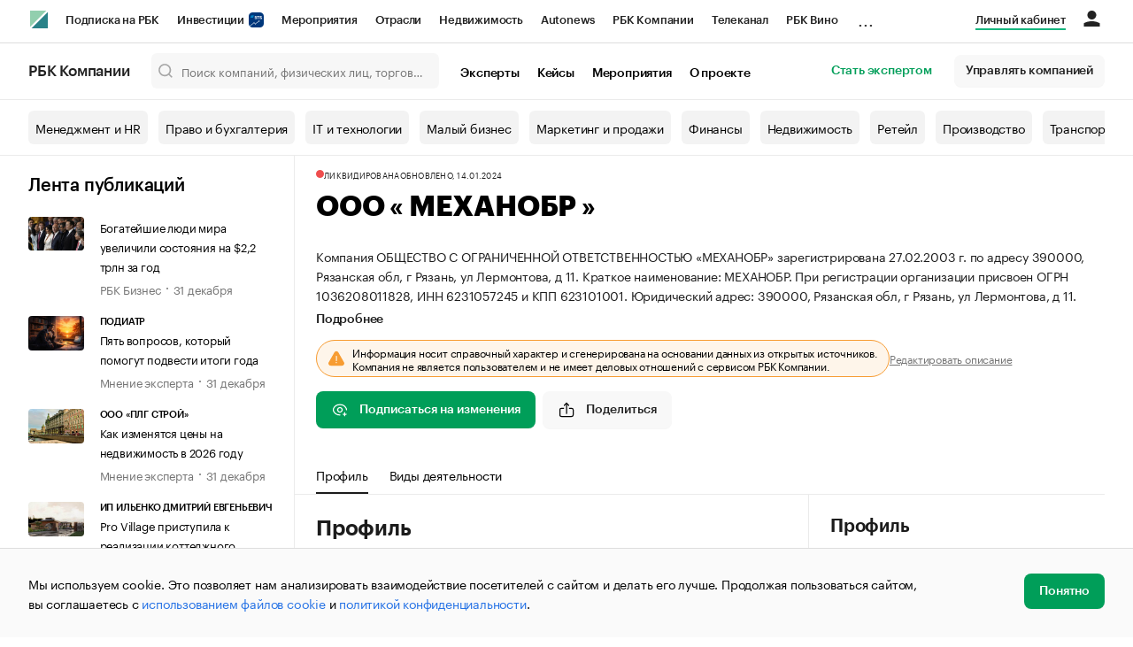

--- FILE ---
content_type: text/html; charset=utf-8
request_url: https://companies.rbc.ru/id/1036208011828-obschestvo-s-ogranichennoj-otvetstvennostyu--mehanobr-/
body_size: 19160
content:
<!doctype html>   <html lang="ru" prefix="og: http://ogp.me/ns#"><head><meta charset="UTF-8"><meta name="viewport" content="width=device-width,minimum-scale=1,maximum-scale=1,initial-scale=1,user-scalable=no"><meta name="msapplication-TileColor" content="#ffffff"><meta name="msapplication-TileImage" content="https://s.rbk.ru/v2_companies_static/assets/img/meta/mstile-144x144.webp"><meta name="msapplication-square70x70logo" content="https://s.rbk.ru/v2_companies_static/assets/img/meta/mstile-70x70.webp"><meta name="msapplication-square150x150logo" content="https://s.rbk.ru/v2_companies_static/assets/img/meta/mstile-150x150.webp"><meta name="msapplication-square310x310logo" content="https://s.rbk.ru/v2_companies_static/assets/img/meta/mstile-310x310.webp"><meta name="msapplication-wide310x150logo" content="https://s.rbk.ru/v2_companies_static/assets/img/meta/mstile-310x150.webp"><meta property="og:url" content="https://companies.rbc.ru/id/1036208011828-obschestvo-s-ogranichennoj-otvetstvennostyu--mehanobr-/"><link rel="shortcut icon" type="image/png" href="https://s.rbk.ru/v2_companies_static/assets/img/meta/favicon.webp"><link rel="apple-touch-icon" sizes="60x60" href="https://s.rbk.ru/v2_companies_static/assets/img/meta/apple-touch-icon-60x60.webp"><link rel="apple-touch-icon" sizes="76x76" href="https://s.rbk.ru/v2_companies_static/assets/img/meta/apple-touch-icon-76x76.webp"><link rel="apple-touch-icon" sizes="120x120" href="https://s.rbk.ru/v2_companies_static/assets/img/meta/apple-touch-icon-120x120.webp"><link rel="apple-touch-icon" sizes="152x152" href="https://s.rbk.ru/v2_companies_static/assets/img/meta/apple-touch-icon-152x152.webp"><link rel="apple-touch-icon" sizes="180x180" href="https://s.rbk.ru/v2_companies_static/assets/img/meta/apple-touch-icon-180x180.webp"><link rel="icon" type="image/png" sizes="192x192" href="https://s.rbk.ru/v2_companies_static/assets/img/meta/android-chrome-192x192.webp"><link rel="icon" type="image/png" sizes="512x512" href="https://s.rbk.ru/v2_companies_static/assets/img/meta/android-chrome-512x512.webp"><link rel="mask-icon" color="#707070" href="https://s.rbk.ru/v2_companies_static/assets/img/meta/safari-pinned-tab.svg"><meta property="twitter:card" content="summary_large_image"><meta property="og:site_name" content="РБК Компании"><meta property="og:locale" content="ru_RU"><meta property="twitter:image" content="https://s.rbk.ru/v2_companies_static/assets/img/meta/rbc-share.webp"><meta property="og:image" content="https://s.rbk.ru/v2_companies_static/assets/img/meta/rbc-share.webp"><meta property="og:image:secure_url" content="https://s.rbk.ru/v2_companies_static/assets/img/meta/rbc-share.webp"><style>@font-face {
  font-weight: 400;
  font-style: normal;
  font-family: 'KazimirText RBC';
  font-display: swap;
  src: url("https://s.rbk.ru/v2_companies_static/assets/fonts/KazimirTextRBC-Regular.woff2") format('woff2'),
    url("https://s.rbk.ru/v2_companies_static/assets/fonts/KazimirTextRBC-Regular.woff") format('woff'),
    url("https://s.rbk.ru/v2_companies_static/assets/fonts/KazimirTextRBC-Regular.ttf") format('ttf');
}
@font-face {
  font-weight: 500;
  font-style: normal;
  font-family: 'KazimirText RBC';
  font-display: swap;
  src: url("https://s.rbk.ru/v2_companies_static/assets/fonts/KazimirTextRBC-Medium.woff2") format('woff2'),
    url("https://s.rbk.ru/v2_companies_static/assets/fonts/KazimirTextRBC-Medium.woff") format('woff'),
    url("https://s.rbk.ru/v2_companies_static/assets/fonts/KazimirTextRBC-Medium.ttf") format('ttf');
}
@font-face {
  font-weight: 400;
  font-style: normal;
  font-family: 'Graphik RBC LC';
  font-display: swap;
  src: url("https://s.rbk.ru/v2_companies_static/assets/fonts/GraphikRBCLC-Regular.woff2") format('woff2'),
    url("https://s.rbk.ru/v2_companies_static/assets/fonts/GraphikRBCLC-Regular.woff") format('woff'),
    url("https://s.rbk.ru/v2_companies_static/assets/fonts/GraphikRBCLC-Regular.ttf") format('ttf');
}
@font-face {
  font-weight: 500;
  font-style: normal;
  font-family: 'Graphik RBC LC';
  font-display: swap;
  src: url("https://s.rbk.ru/v2_companies_static/assets/fonts/GraphikRBCLC-Medium.woff2") format('woff2'),
    url("https://s.rbk.ru/v2_companies_static/assets/fonts/GraphikRBCLC-Medium.woff") format('woff'),
    url("https://s.rbk.ru/v2_companies_static/assets/fonts/GraphikRBCLC-Medium.ttf") format('ttf');
}
@font-face {
  font-weight: 600;
  font-style: normal;
  font-family: 'Graphik RBC LC';
  font-display: swap;
  src: url("https://s.rbk.ru/v2_companies_static/assets/fonts/GraphikRBCLC-Semibold.woff2") format('woff2'),
    url("https://s.rbk.ru/v2_companies_static/assets/fonts/GraphikRBCLC-Semibold.woff") format('woff'),
    url("https://s.rbk.ru/v2_companies_static/assets/fonts/GraphikRBCLC-Semibold.ttf") format('ttf');
}
@font-face {
  font-weight: 700;
  font-style: normal;
  font-family: 'Graphik RBC LC';
  font-display: swap;
  src: url("https://s.rbk.ru/v2_companies_static/assets/fonts/GraphikRBCLC-Bold.woff2") format('woff2'),
    url("https://s.rbk.ru/v2_companies_static/assets/fonts/GraphikRBCLC-Bold.woff") format('woff'),
    url("https://s.rbk.ru/v2_companies_static/assets/fonts/GraphikRBCLC-Bold.ttf") format('ttf');
}
@font-face {
  font-weight: 900;
  font-style: normal;
  font-family: 'Graphik RBC LC';
  font-display: swap;
  src: url("https://s.rbk.ru/v2_companies_static/assets/fonts/GraphikRBCLC-Black.woff2") format('woff2'),
    url("https://s.rbk.ru/v2_companies_static/assets/fonts/GraphikRBCLC-Black.woff") format('woff');
}</style><meta name="og:type" content="website"><title>ООО  « МЕХАНОБР » — Рязань — ОГРН 1036208011828, ИНН 6231057245 — юридический адрес, контакты, телефон, гендиректор | РБК Компании</title><meta property="og:title" content="ООО  « МЕХАНОБР »"><meta name="description" content="ООО  « МЕХАНОБР » — Рязань — ОГРН 1036208011828, ИНН 6231057245 — контакты, реквизиты, ОКВЭД, генеральный директор на РБК Компании"><meta property="og:description" content="ООО  « МЕХАНОБР » — Рязань — ОГРН 1036208011828, ИНН 6231057245 — контакты, реквизиты, ОКВЭД, генеральный директор на РБК Компании">   <meta name="twitter:card" content="summary_large_image"><meta name="twitter:title" content="ООО  « МЕХАНОБР » — профиль компании на РБК Компании"><meta name="twitter:description" content="Регистрационные данные, финансовые показатели, арбитраж и торговые марки компании «ООО  « МЕХАНОБР »»."><meta name="twitter:image" content="https://s.rbk.ru/v2_companies_static/images/company-placeholder.svg"><meta name="twitter:url" content="https://companies.rbc.ru/id/1036208011828-obschestvo-s-ogranichennoj-otvetstvennostyu--mehanobr-/">  <script type="application/ld+json">{
  "@context": "https://schema.org",
  "@type": "BreadcrumbList",
  "itemListElement": [{
    "@type": "ListItem",
    "position": 1,
    "name": "✅РБК Компании",
    "item": {
      "@type": "WebPage",
      "@id": "https://companies.rbc.ru/#webpage",
      "url": "https://companies.rbc.ru/"
    }
  }, {
    "@type": "ListItem",
    "position": 2,
    "name": "✅Поиск по ОКВЭД",
    "item": {
      "@type": "WebPage",
      "@id": "https://companies.rbc.ru/okved/#webpage",
      "url": "https://companies.rbc.ru/okved/"
    }
  }]
}</script><script type="application/ld+json">{
  "@context": "https://schema.org",
  "@type": "Corporation",
  "name": "ООО  « МЕХАНОБР »",
  "alternateName": "ОБЩЕСТВО С ОГРАНИЧЕННОЙ ОТВЕТСТВЕННОСТЬЮ \u0022МЕХАНОБР\u0022",
  "url": "https://companies.rbc.ru/id/1036208011828-obschestvo-s-ogranichennoj-otvetstvennostyu--mehanobr-/",
  "logo": "https://s.rbk.ru/v2_companies_static/images/company-placeholder.svg",
  "foundingDate": "2003-02-27",
  "identifier": {
    "@type": "PropertyValue",
    "name": "ОГРН",
    "value": "1036208011828"
  },
  "taxID": "6231057245",
  "address": {
    "@type": "PostalAddress",
    "streetAddress": "390000, Рязанская обл, г Рязань, ул Лермонтова, д 11",
    "postalCode": "390023",
    "addressCountry": "RU"
  },
  
  
  
  "employee": {
    "@type": "Person",
    "name": "Сидоров Алексей Викторович",
    "jobTitle": "Директор"
  },
  
  "knowsAbout": [
    "Производство радиаторов",
    "Производство прочих готовых металлических изделий", "Оптовая торговля водопроводным и отопительным оборудованием"
  ]
}</script><script>var _tmr = window._tmr || (window._tmr = []);
_tmr.push({id: "3624869", type: "pageView", start: (new Date()).getTime()});
(function (d, w, id) {
  if (d.getElementById(id)) return;
  var ts = d.createElement("script");
  ts.type = "text/javascript";
  ts.async = true;
  ts.id = id;
  ts.src = "https://top-fwz1.mail.ru/js/code.js";
  var f = function () {
    var s = d.getElementsByTagName("script")[0];
    s.parentNode.insertBefore(ts, s);
  };
  if (w.opera == "[object Opera]") {
    d.addEventListener("DOMContentLoaded", f, false);
  } else {
    f();
  }
})(document, window, "tmr-code");</script><noscript><div><img src="https://top-fwz1.mail.ru/counter?id=3624869;js=na" style="position:absolute;left:-9999px;" alt="Top.Mail.Ru"></div></noscript><script>(function(m,e,t,r,i,k,a){m[i]=m[i]||function()
{(m[i].a=m[i].a||[]).push(arguments)}
;
m[i].l=1*new Date();k=e.createElement(t),a=e.getElementsByTagName(t)[0],k.async=1,k.src=r,a.parentNode.insertBefore(k,a)})
(window, document, "script", "https://mc.yandex.ru/metrika/tag.js", "ym");
ym(64895833, "init",
{ clickmap:true, trackLinks:true, accurateTrackBounce:true, webvisor:true, ecommerce:"dataLayer" }
);</script><noscript><div><img src="https://mc.yandex.ru/watch/64895833" style="position:absolute; left:-9999px;" alt=""></div></noscript><script>(function(e, x, pe, r, i, me, nt){
  e[i]=e[i]||function(){(e[i].a=e[i].a||[]).push(arguments)},
  me=x.createElement(pe),me.async=1,me.src=r,
  nt=x.getElementsByTagName(pe)[0],
  me.addEventListener('error',function(){
    function cb(t){t=t[t.length-1],'function'==typeof t&&t({flags:{}})};
    Array.isArray(e[i].a)&&e[i].a.forEach(cb);
    e[i]=function(){cb(arguments)}
  }),
  nt.parentNode.insertBefore(me,nt)
})
(window, document, 'script', 'https://abt.s3.yandex.net/expjs/latest/exp.js', 'ymab');
ymab('metrika.64895833', 'init');</script><script src="https://yandex.ru/ads/system/context.js" async></script><script>window.yaContextCb = window.yaContextCb</script><script>(function(win, doc, cb){
(win[cb] = win[cb] || []).push(function() {
try {
tnsCounterRbc_ru = new TNS.TnsCounter({
'account':'rbc_ru',
'tmsec': 'rbc_companies'
});
} catch(e){}
});
var tnsscript = doc.createElement('script');
tnsscript.type = 'text/javascript';
tnsscript.async = true;
tnsscript.src = ('https:' == doc.location.protocol ? 'https:' : 'http:') +
'//www.tns-counter.ru/tcounter.js';
var s = doc.getElementsByTagName('script')[0];
s.parentNode.insertBefore(tnsscript, s);
})(window, this.document,'tnscounter_callback');</script><noscript><img src="//www.tns-counter.ru/V13a****rbc_ru/ru/UTF-8/tmsec=rbc_companies/" width="0" height="0" alt=""></noscript><script src="https://www.googletagmanager.com/gtag/js?id=UA-8487723-22"></script><script>window.dataLayer = window.dataLayer || [];
function gtag(){dataLayer.push(arguments);}
gtag('js', new Date());
gtag('config', 'UA-8487723-22');
ga('create', 'UA-8487723-22', 'auto');</script><script id="login-url-data" type="application/json">"https://id.rbc.ru/?landing=rbccompanies\u0026project=rbccompanies"</script> <script id="static-url" type="application/json">"https://s.rbk.ru/v2_companies_static/"</script>                    <meta name="robots" content="noindex, follow"> <script id="company-images-json" type="application/json">[]</script> <script id="company-trademarks-data" type="application/json">[]</script> <script id="company-inn-data" type="application/json">"6231057245"</script> <script id="company-ogrn-data" type="application/json">"1036208011828"</script>  <script id="is-company-verified" type="application/json">false</script> <div class="info-card__icon-background"></div><div class="info-card__icon"><span class="tooltip-toggle" data-toggle="tooltip" data-placement="right" title="Эта компания не имеет представителя"><span class="icon icon__warning"></span></span></div><script defer="defer" src="https://s.rbk.ru/v2_companies_static/assets/js/common.80f8d9cd0801861ac4f5.js"></script><script defer="defer" src="https://s.rbk.ru/v2_companies_static/assets/js/app.fb8b387c2e8e602e781e.js"></script><script defer="defer" src="https://s.rbk.ru/v2_companies_static/assets/js/widgets.beede5f9280917761d2d.js"></script><link href="https://s.rbk.ru/v2_companies_static/assets/css/app.de17d4dd09e631b3886a.css" rel="stylesheet"><link href="https://s.rbk.ru/v2_companies_static/assets/css/widgets.de17d4dd09e631b3886a.css" rel="stylesheet"></head><body data-page-name="company_detail">     <div class="topline__padder"></div><div class="topline__wrapper" data-analytics-sticky-top="true"><div class="topline l-window js-topline js-filter-lock-block"><div class="topline__inner l-row"><div class="topline__left js-topline-left"><span class="topline__logo-block"><a class="topline__logo" href="https://rbc.ru" aria-label="РБК" style="background-image: url('https://s.rbk.ru/v10_rbcnews_static/common/current/images/logo.svg')"></a><a class="topline__title" href="https://companies.rbc.ru/">РБК Компании</a></span><a class="topline__project-logo js-topline-logo" href="/">Autonews</a><div class="topline__projects-wrap js-topline-first"><div class="topline__items-container js-topline-dropdown-container"><div class="topline__projects"><div class="topline__item-block js-topline-item"><a class="topline__item js-yandex-counter" href="https://pro.rbc.ru/?from=topline_main" data-yandex-name="from_topline" data-yandex-params="{url: &quot;https://pro.rbc.ru/?from=topline_main&quot;}">Подписка на РБК </div><div class="topline__item-block js-topline-item"><a class="topline__item js-yandex-counter" href="https://www.rbc.ru/quote?utm_source=topline" data-yandex-name="from_topline" data-yandex-params="{url: &quot;https://www.rbc.ru/quote?utm_source=topline&quot;}">Инвестиции <span class="topline__item__image-block"><img class="topline__item__image" src="https://s0.rbk.ru/v6_top_pics/media/img/5/64/347271065287645.svg" alt=""></span></a></div><div class="topline__item-block js-topline-item"><a class="topline__item js-yandex-counter" href="https://events.rbc.ru/?utm_source=topline" data-yandex-name="from_topline" data-yandex-params="{url: &quot;https://events.rbc.ru/?utm_source=topline&quot;}">Мероприятия </div><div class="topline__item-block js-topline-item"><a class="topline__item js-yandex-counter" href="https://www.rbc.ru/industries?utm_source=topline" data-yandex-name="from_topline" data-yandex-params="{url: &quot;https://www.rbc.ru/industries?utm_source=topline&quot;}">Отрасли </div><div class="topline__item-block js-topline-item"><a class="topline__item js-yandex-counter" href="https://realty.rbc.ru/?utm_source=topline" data-yandex-name="from_topline" data-yandex-params="{url: &quot;https://realty.rbc.ru/?utm_source=topline&quot;}">Недвижимость </div><div class="topline__item-block js-topline-item"><a class="topline__item js-yandex-counter" href="https://www.autonews.ru/?utm_source=topline" data-yandex-name="from_topline" data-yandex-params="{url: &quot;https://www.autonews.ru/?utm_source=topline&quot;}">Autonews </div><div class="topline__item-block js-topline-item"><a class="topline__item js-yandex-counter" href="https://companies.rbc.ru/?utm_source=topline" data-yandex-name="from_topline" data-yandex-params="{url: &quot;https://companies.rbc.ru/?utm_source=topline&quot;}">РБК Компании </div><div class="topline__item-block js-topline-item"><a class="topline__item js-yandex-counter" href="https://tv.rbc.ru/?utm_source=topline" data-yandex-name="from_topline" data-yandex-params="{url: &quot;https://tv.rbc.ru/?utm_source=topline&quot;}">Телеканал </div><div class="topline__item-block js-topline-item"><a class="topline__item js-yandex-counter" href="https://www.rbc.ru/wine?utm_source=rbc&amp;utm_medium=menu" data-yandex-name="from_topline" data-yandex-params="{url: &quot;https://www.rbc.ru/wine?utm_source=rbc&amp;utm_medium=menu&quot;}">РБК Вино </div><div class="topline__item-block js-topline-item"><a class="topline__item js-yandex-counter" href="https://sportrbc.ru/?utm_source=topline" data-yandex-name="from_topline" data-yandex-params="{url: &quot;https://sportrbc.ru/?utm_source=topline&quot;}">Спорт </div><div class="topline__item-block js-topline-item"><a class="topline__item js-yandex-counter" href="https://www.rbc.ru/story/68ff449a9a7947801a19298b?from=topline_menu" data-yandex-name="from_topline" data-yandex-params="{url: &quot;https://www.rbc.ru/story/68ff449a9a7947801a19298b?from=topline_menu&quot;}">РБК Образование </div><div class="topline__item-block js-topline-item"><a class="topline__item js-yandex-counter" href="https://www.rbc.ru/life?utm_source=topline" data-yandex-name="from_topline" data-yandex-params="{url: &quot;https://www.rbc.ru/life?utm_source=topline&quot;}">РБК Life </div><div class="topline__item-block js-topline-item"><a class="topline__item js-yandex-counter" href="https://trends.rbc.ru/trends/?utm_source=topline" data-yandex-name="from_topline" data-yandex-params="{url: &quot;https://trends.rbc.ru/trends/?utm_source=topline&quot;}">Тренды </div><div class="topline__item-block js-topline-item"><a class="topline__item js-yandex-counter" href="https://visionaries.rbc.ru/?utm_source=rbc_topline" data-yandex-name="from_topline" data-yandex-params="{url: &quot;https://visionaries.rbc.ru/?utm_source=rbc_topline&quot;}">Визионеры </div><div class="topline__item-block js-topline-item"><a class="topline__item js-yandex-counter" href="https://www.rbc.ru/national" data-yandex-name="from_topline" data-yandex-params="{url: &quot;https://www.rbc.ru/national&quot;}">Национальные проекты </div><div class="topline__item-block js-topline-item"><a class="topline__item js-yandex-counter" href="https://www.rbc.ru/gorod/?utm_source=topline" data-yandex-name="from_topline" data-yandex-params="{url: &quot;https://www.rbc.ru/gorod/?utm_source=topline&quot;}">Город </div><div class="topline__item-block js-topline-item"><a class="topline__item js-yandex-counter" href="https://style.rbc.ru/?utm_source=topline" data-yandex-name="from_topline" data-yandex-params="{url: &quot;https://style.rbc.ru/?utm_source=topline&quot;}">Стиль </div><div class="topline__item-block js-topline-item"><a class="topline__item js-yandex-counter" href="https://www.rbc.ru/crypto/?utm_source=topline" data-yandex-name="from_topline" data-yandex-params="{url: &quot;https://www.rbc.ru/crypto/?utm_source=topline&quot;}">Крипто </div><div class="topline__item-block js-topline-item"><a class="topline__item js-yandex-counter" href="https://plus.rbc.ru/?utm_source=topline" data-yandex-name="from_topline" data-yandex-params="{url: &quot;https://plus.rbc.ru/?utm_source=topline&quot;}">РБК Бизнес-среда </div><div class="topline__item-block js-topline-item"><a class="topline__item js-yandex-counter" href="https://www.rbc.ru/dc/?utm_source=topline" data-yandex-name="from_topline" data-yandex-params="{url: &quot;https://www.rbc.ru/dc/?utm_source=topline&quot;}">Дискуссионный клуб </div><div class="topline__item-block js-topline-item"><a class="topline__item js-yandex-counter" href="https://marketing.rbc.ru/?utm_source=topline" data-yandex-name="from_topline" data-yandex-params="{url: &quot;https://marketing.rbc.ru/?utm_source=topline&quot;}">Исследования </div><div class="topline__item-block js-topline-item"><a class="topline__item js-yandex-counter" href="https://ratings.ru/?utm_source=topline" data-yandex-name="from_topline" data-yandex-params="{url: &quot;https://ratings.ru/?utm_source=topline&quot;}">Кредитные рейтинги </div><div class="topline__item-block js-topline-item"><a class="topline__item js-yandex-counter" href="https://biztorg.ru/?utm_source=topline" data-yandex-name="from_topline" data-yandex-params="{url: &quot;https://biztorg.ru/?utm_source=topline&quot;}">Франшизы </div><div class="topline__item-block js-topline-item"><a class="topline__item js-yandex-counter" href="https://www.rbc.ru/newspaper/?utm_source=topline" data-yandex-name="from_topline" data-yandex-params="{url: &quot;https://www.rbc.ru/newspaper/?utm_source=topline&quot;}">Газета </div><div class="topline__item-block js-topline-item"><a class="topline__item js-yandex-counter" href="https://spbspecials.rbc.ru/?utm_source=topline" data-yandex-name="from_topline" data-yandex-params="{url: &quot;https://spbspecials.rbc.ru/?utm_source=topline&quot;}">Спецпроекты СПб </div><div class="topline__item-block js-topline-item"><a class="topline__item js-yandex-counter" href="https://spb-bc.rbc.ru/?utm_source=topline" data-yandex-name="from_topline" data-yandex-params="{url: &quot;https://spb-bc.rbc.ru/?utm_source=topline&quot;}">Конференции СПб </div><div class="topline__item-block js-topline-item"><a class="topline__item js-yandex-counter" href="https://specialists.ru/?utm_source=topline" data-yandex-name="from_topline" data-yandex-params="{url: &quot;https://specialists.ru/?utm_source=topline&quot;}">Спецпроекты </div><div class="topline__item-block js-topline-item"><a class="topline__item js-yandex-counter" href="https://corp.rescore.online/?utm_source=topline" data-yandex-name="from_topline" data-yandex-params="{url: &quot;https://corp.rescore.online/?utm_source=topline&quot;}">Проверка контрагентов </div><div class="topline__item-block js-topline-item"><a class="topline__item js-yandex-counter" href="https://esg-index.rbc.ru/" data-yandex-name="from_topline" data-yandex-params="{url: &quot;https://esg-index.rbc.ru/&quot;}">ESG-индекс </div><div class="topline__item-block js-topline-item"><a class="topline__item js-yandex-counter" href="https://www.rbc.ru/politics/?utm_source=topline" data-yandex-name="from_topline" data-yandex-params="{url: &quot;https://www.rbc.ru/politics/?utm_source=topline&quot;}">Политика </div><div class="topline__item-block js-topline-item"><a class="topline__item js-yandex-counter" href="https://www.rbc.ru/economics/?utm_source=topline" data-yandex-name="from_topline" data-yandex-params="{url: &quot;https://www.rbc.ru/economics/?utm_source=topline&quot;}">Экономика </div><div class="topline__item-block js-topline-item"><a class="topline__item js-yandex-counter" href="https://www.rbc.ru/business/?utm_source=topline" data-yandex-name="from_topline" data-yandex-params="{url: &quot;https://www.rbc.ru/business/?utm_source=topline&quot;}">Бизнес </div><div class="topline__item-block js-topline-item"><a class="topline__item js-yandex-counter" href="https://www.rbc.ru/technology_and_media/?utm_source=topline" data-yandex-name="from_topline" data-yandex-params="{url: &quot;https://www.rbc.ru/technology_and_media/?utm_source=topline&quot;}">Технологии и медиа </div><div class="topline__item-block js-topline-item"><a class="topline__item js-yandex-counter" href="https://www.rbc.ru/finances/?utm_source=topline" data-yandex-name="from_topline" data-yandex-params="{url: &quot;https://www.rbc.ru/finances/?utm_source=topline&quot;}">Финансы </div><div class="topline__item-block js-topline-item"><a class="topline__item js-yandex-counter" href="https://cash.rbc.ru/?utm_source=topline" data-yandex-name="from_topline" data-yandex-params="{url: &quot;https://cash.rbc.ru/?utm_source=topline&quot;}">Рынок наличной валюты </div></div></div><div class="topline__more"><div class="topline__dropdown"><a class="topline__dropdown__handle js-topline-dropdown" href="">...</a><div class="topline__dropdown__list js-topline-dropdown-list"><div class="topline__dropdown__list__inner js-topline-dropdown-list-inner"></div></div></div></div></div></div><div class="topline__right"><a class="topline__item topline__popup__submenu-item" href="https://companies.rbc.ru/cabinet/" rel="nofollow" data-analytics-category="personal_cabinet" data-analytics-click-event="personal_cabinet"><span class="topline__item_special-inner">Личный кабинет</span></a><div class="topline__menu"><div class="topline__menu__open js-topline-menu js-yandex-counter" data-yandex-name="click_hamburger"><span></span><span></span><span></span></div><div class="topline__menu__close js-topline-menu-close"><span></span><span></span></div></div><div class="topline__auth js-topline-profile-container" data-auth-origin="https://auth.rbc.ru/"><span class="topline__auth__link js-topline-profile-link"></span><div class="topline__auth-profile"><div class="topline__auth-profile-inner" id="auth-menu-anonymous"><div class="topline__auth-profile-section"><a class="topline__auth-profile-link js-paywall-login" href="https://id.rbc.ru/?landing=rbccompanies&amp;project=rbccompanies" rel="nofollow">Войти / Создать аккаунт</a></div><div class="topline__auth-profile-section"><a class="topline__auth-profile-link" href="/business-growth/">Поделиться новостью на РБК</a><a class="topline__auth-profile-link" href="/request/">Получить пробный доступ</a><a class="topline__auth-profile-link" href="/experts/about/">Стать экспертом</a></div></div><div class="js-topline-profile-menu topline__auth-profile-inner" id="auth-menu-logged-in" data-name="main"><div class="topline__auth-profile-section"><div class="js-topline-profile-wrap"><div class="js-topline-profile-menu-link topline__auth__profile__name" data-name="profile"><span class="topline__auth__profile__data js-topline-profile-data">Профиль</span></div></div></div><div class="topline__auth-profile-section"><a class="topline__auth-profile-link" href="/cabinet/">Мои компании и ИП</a><a class="topline__auth-profile-link" href="/cabinet/verification/companies/search/">Добавить компанию</a><a class="topline__auth-profile-link" href="/cabinet/verification/individuals/search/">Добавить ИП</a><a class="topline__auth-profile-link" href="/help/publications-guide/">Как подготовить публикацию</a><a class="topline__auth-profile-link" href="/help/experts/">Гайд для экспертов</a></div><div class="topline__auth-profile-section"><a class="topline__auth-profile-link" href="/business-growth/">Поделиться новостью на РБК</a><a class="topline__auth-profile-link" href="/request/">Получить пробный доступ</a><a class="topline__auth-profile-link" href="/experts/about/">Стать экспертом</a><a class="topline__auth-profile-link" href="/business-group/">Создать профиль ГК</a></div><div class="topline__auth-profile-section"><a class="topline__auth-profile-link" href="/about/">О проекте</a><a class="topline__auth-profile-link" href="/rules/">Правила сервиса</a><a class="topline__auth-profile-link" href="/feedback/">Написать в поддержку</a><a class="topline__auth-profile-link" href="/cabinet/logout/" rel="nofollow">Выход</a></div></div><div class="js-topline-profile-menu topline__auth-profile-inner" data-name="profile"><div class="topline__auth-profile-section"><div class="js-topline-profile-wrap"><div class="js-topline-profile-menu-link topline__auth__profile__name topline__auth__profile__name_sub" data-name="main"><span class="js-topline-profile-data">Профиль</span></div></div></div><div class="topline__auth-profile-section"><a class="topline__auth-profile-link" href="https://auth.rbc.ru/profile/settings/?back_uri=https%3A%2F%2Fcompanies.rbc.ru%2Fid%2F1163256052013-ooo-internet-supermarket-bryansk%2F&amp;redirect_uri=https%3A%2F%2Fcompanies.rbc.ru%2Fid%2F1163256052013-ooo-internet-supermarket-bryansk%2F" rel="nofollow">Настройки</a><a class="topline__auth-profile-link" href="https://pro.rbc.ru/profile?from=top_button" rel="nofollow">Подписка РБК Pro</a></div></div></div></div></div></div><div class="topline__popup js-topline-popup"><div class="topline__popup__inner js-topline-open-popup-content active"><div class="topline__popup__main-nav"><div class="topline__popup__menu__item topline__popup__menu__item_auth_no" id="mobile-auth-menu-anonymous" style="display: none;"><a class="topline__popup__main-link topline__popup__menu__data js-topline-profile-data js-paywall-login" href="https://id.rbc.ru/?landing=rbccompanies&amp;project=rbccompanies">Войти / Создать аккаунт</a></div><div class="topline__popup__menu__item topline__popup__menu__item_auth" id="mobile-auth-menu-logged-in" style="display: none;"><a class="topline__popup__main-link topline__popup__menu__data js-topline-profile-data js-topline-open-popup-link" href="https://auth.rbc.ru/profile/settings/?back_uri=https%3A%2F%2Fcompanies.rbc.ru%2Fid%2F1163256052013-ooo-internet-supermarket-bryansk%2F&amp;redirect_uri=https%3A%2F%2Fcompanies.rbc.ru%2Fid%2F1163256052013-ooo-internet-supermarket-bryansk%2F" data-content="auth">Профиль</a></div></div><div class="topline__popup__main-nav"><div class="topline__popup__submenu topline__popup__flex"><div class="topline__popup__submenu__wrap"><a class="topline__popup__submenu-item" href="https://companies.rbc.ru/business-growth/" rel="nofollow">Поделиться новостью на РБК</a></div><div class="topline__popup__submenu__wrap"><a class="topline__popup__submenu-item" href="https://companies.rbc.ru/about/">О проекте</a></div><div class="topline__popup__submenu__wrap"><a class="topline__popup__submenu-item" href="https://companies.rbc.ru/experts/about/">Эксперты</a></div><div class="topline__popup__submenu__wrap"><a class="topline__popup__submenu-item" href="https://companies.rbc.ru/cabinet/" rel="nofollow">Мои компании и ИП</a></div><div class="topline__popup__submenu__wrap"><a class="topline__popup__submenu-item js-topline-menu-close" href="https://companies.rbc.ru/request/">Получить пробный доступ</a></div></div></div><div class="topline__popup__submenu topline__popup__flex"><div class="topline__popup__submenu__wrap"><a class="topline__popup__submenu-item js-yandex-counter" href="https://tv.rbc.ru/?utm_source=topline" data-yandex-name="click_hamburger" data-yandex-params="{url: &quot;https://tv.rbc.ru/?utm_source=topline&quot;}">Телеканал</a></div><div class="topline__popup__submenu__wrap"><a class="topline__popup__submenu-item js-yandex-counter" href="https://www.rbc.ru/newspaper/?utm_source=topline" data-yandex-name="click_hamburger" data-yandex-params="{url: &quot;https://www.rbc.ru/newspaper/?utm_source=topline&quot;}">Газета</a></div><div class="topline__popup__submenu__wrap"><a class="topline__popup__submenu-item js-yandex-counter" href="https://trends.rbc.ru/trends/?utm_source=topline" data-yandex-name="click_hamburger" data-yandex-params="{url: &quot;https://trends.rbc.ru/trends/?utm_source=topline&quot;}">Тренды</a></div><div class="topline__popup__submenu__wrap"><a class="topline__popup__submenu-item js-yandex-counter" href="https://plus.rbc.ru/?utm_source=topline" data-yandex-name="click_hamburger" data-yandex-params="{url: &quot;https://plus.rbc.ru/?utm_source=topline&quot;}">РБК+</a></div><div class="topline__popup__submenu__wrap"><a class="topline__popup__submenu-item js-yandex-counter" href="https://pro.rbc.ru/" data-yandex-name="click_hamburger" data-yandex-params="{url: &quot;https://pro.rbc.ru/&quot;}">Pro</a></div><div class="topline__popup__submenu__wrap"><a class="topline__popup__submenu-item js-yandex-counter" href="https://quote.rbc.ru/?utm_source=topline" data-yandex-name="click_hamburger" data-yandex-params="{url: &quot;https://quote.rbc.ru/?utm_source=topline&quot;}">Инвестиции</a></div><div class="topline__popup__submenu__wrap"><a class="topline__popup__submenu-item js-yandex-counter" href="https://www.autonews.ru/?utm_source=topline" data-yandex-name="click_hamburger" data-yandex-params="{url: &quot;https://www.autonews.ru/?utm_source=topline&quot;}">Авто</a></div><div class="topline__popup__submenu__wrap"><a class="topline__popup__submenu-item js-yandex-counter" href="https://sportrbc.ru/?utm_source=topline" data-yandex-name="click_hamburger" data-yandex-params="{url: &quot;https://sportrbc.ru/?utm_source=topline&quot;}">Спорт</a></div><div class="topline__popup__submenu__wrap"><a class="topline__popup__submenu-item js-yandex-counter" href="https://realty.rbc.ru/?utm_source=topline" data-yandex-name="click_hamburger" data-yandex-params="{url: &quot;https://realty.rbc.ru/?utm_source=topline&quot;}">Недвижимость</a></div><div class="topline__popup__submenu__wrap"><a class="topline__popup__submenu-item js-yandex-counter" href="https://style.rbc.ru/?utm_source=topline" data-yandex-name="click_hamburger" data-yandex-params="{url: &quot;https://style.rbc.ru/?utm_source=topline&quot;}">Стиль</a></div><div class="topline__popup__submenu__wrap"><a class="topline__popup__submenu-item js-yandex-counter" href="https://www.rbc.ru/national" data-yandex-name="click_hamburger" data-yandex-params="{url: &quot;https://www.rbc.ru/national&quot;}">Национальные проекты</a></div><div class="topline__popup__submenu__wrap"><a class="topline__popup__submenu-item js-yandex-counter" href="https://www.rbc.ru/crypto/?utm_source=topline" data-yandex-name="click_hamburger" data-yandex-params="{url: &quot;https://www.rbc.ru/crypto/?utm_source=topline&quot;}">Крипто</a></div><div class="topline__popup__submenu__wrap"><a class="topline__popup__submenu-item js-yandex-counter" href="https://marketing.rbc.ru/?utm_source=topline" data-yandex-name="click_hamburger" data-yandex-params="{url: &quot;https://marketing.rbc.ru/?utm_source=topline&quot;}">Исследования</a></div><div class="topline__popup__submenu__wrap"><a class="topline__popup__submenu-item js-yandex-counter" href="https://ratings.ru/?utm_source=topline" data-yandex-name="click_hamburger" data-yandex-params="{url: &quot;https://ratings.ru/?utm_source=topline&quot;}">Кредитные рейтинги</a></div><div class="topline__popup__submenu__wrap"><a class="topline__popup__submenu-item js-yandex-counter" href="https://bc.rbc.ru/?utm_source=topline" data-yandex-name="click_hamburger" data-yandex-params="{url: &quot;https://bc.rbc.ru/?utm_source=topline&quot;}">Конференции</a></div><div class="topline__popup__submenu__wrap"><a class="topline__popup__submenu-item js-yandex-counter" href="https://www.rbc.ru/magazine/?utm_source=topline" data-yandex-name="click_hamburger" data-yandex-params="{url: &quot;https://www.rbc.ru/magazine/?utm_source=topline&quot;}">Журнал</a></div><div class="topline__popup__submenu__wrap"><a class="topline__popup__submenu-item js-yandex-counter" href="https://rescore.online/?utm_source=topline" data-yandex-name="click_hamburger" data-yandex-params="{url: &quot;https://rescore.online/?utm_source=topline&quot;}">Проверка контрагентов</a></div><div class="topline__popup__submenu__wrap"><a class="topline__popup__submenu-item js-yandex-counter" href="https://style.rbc.ru/health/?utm_source=rbc&amp;utm_medium=topline&amp;utm_campaign=health_button" data-yandex-name="topline_2"><span class="topline__item_special-inner">Здоровье</span></a></div><div class="topline__popup__submenu__wrap"><a class="topline__popup__submenu-item js-yandex-counter" href="https://www.rbc.ru/trends/industry/?utm_source=topline" data-yandex-name="topline_1"><span class="topline__item_special-inner">Индустрия 4.0</span></a></div></div></div><div class="topline__popup__inner js-topline-open-popup-content search"><div class="topline__popup__back js-topline-back">Главное меню</div><div class="topline__popup__search"><form class="topline__popup__search__form" action="https://realty.rbc.ru/search/"><input type="hidden" name="project" value="realty"><input class="topline__popup__search__button" type="submit" value="Найти"><div class="topline__popup__search__text"><div class="topline__popup__search__input-wrap"><input class="topline__popup__search__input js-search-input" name="query" autocomplete="off" value="" placeholder="Поиск по сайту"></div></div></form></div></div><div class="topline__popup__inner js-topline-open-popup-content auth"><div class="topline__popup__back js-topline-back">Главное меню</div><div class="topline__popup__inner-auth"><div class="topline__popup__item"><a class="topline__popup__link" href="https://auth.rbc.ru/profile/settings/?back_uri=https%3A%2F%2Fcompanies.rbc.ru%2Fid%2F1163256052013-ooo-internet-supermarket-bryansk%2F&amp;redirect_uri=https%3A%2F%2Fcompanies.rbc.ru%2Fid%2F1163256052013-ooo-internet-supermarket-bryansk%2F" rel="nofollow">Настройки</a></div><div class="topline__popup__item topline__popup__logined"><a class="topline__popup__link" href="https://pro.rbc.ru/profile?from=top_button" rel="nofollow">Подписка на РБК Pro</a></div><div class="topline__popup__item"><a class="topline__popup__link" href="/cabinet/logout/" rel="nofollow">Выход</a></div></div></div></div></div></div><div class="topbar__padder"></div><header class="topbar" data-analytics-sticky-top="true"> <div class="topbar__inner"><a class="topbar__brand" href="/">РБК Компании</a><div class="topbar__search"><div class="search-input-root topbar__form" style="flex: 1;"><span class="skeleton-box w-full h-[40px]"></span></div>   </div><nav class="topbar__nav"><a class="topbar__nav-link" href="/experts/">Эксперты</a><a class="topbar__nav-link" href="/cases/">Кейсы</a><a class="topbar__nav-link" href="/events/">Мероприятия</a><a class="topbar__nav-link" href="/about/">О проекте</a></nav><div class="topbar__links"><a class="btn btn--sm btn--transparent text-green-600 mr-[12px]" href="/experts/about/">Стать экспертом</a><a class="btn btn--sm btn--gray pl-[16px]" href="/request/">Управлять компанией</a></div></div></header><div class="tag-carousel__padder max-w-[var(--content-max-width)] m-auto"></div><div class="tag-carousel"> <div class="tag-carousel__inner"><div class="carousel w-full flex" id="carousel_e51963925"><div class="carousel__arrow carousel__arrow--prev"><span class="icon icon__left-arrow--white"></span></div><div class="swiper" data-swiper-config="{&quot;spaceBetween&quot;:12,&quot;slidesPerView&quot;:&quot;auto&quot;,&quot;breakpoints&quot;:{&quot;940&quot;:{&quot;slidesPerGroup&quot;:2}},&quot;navigation&quot;:{&quot;prevEl&quot;:&quot;#carousel_e51963925 .carousel__arrow.carousel__arrow--prev&quot;,&quot;nextEl&quot;:&quot;#carousel_e51963925 .carousel__arrow.carousel__arrow--next&quot;}}"><div class="swiper-wrapper"><div class="swiper-slide bg-gray-400 w-auto p-[8px] rounded-[6px]"><a href="/news/?category_filter=menedzhment-hr">Менеджмент и HR</a></div><div class="swiper-slide bg-gray-400 w-auto p-[8px] rounded-[6px]"><a href="/news/?category_filter=pravo-buhgalteriya">Право и бухгалтерия</a></div><div class="swiper-slide bg-gray-400 w-auto p-[8px] rounded-[6px]"><a href="/news/?category_filter=it-tehnologii">IT и технологии</a></div><div class="swiper-slide bg-gray-400 w-auto p-[8px] rounded-[6px]"><a href="/news/?category_filter=malyij-biznes">Малый бизнес</a></div><div class="swiper-slide bg-gray-400 w-auto p-[8px] rounded-[6px]"><a href="/news/?category_filter=marketing-prodazhi">Маркетинг и продажи</a></div><div class="swiper-slide bg-gray-400 w-auto p-[8px] rounded-[6px]"><a href="/news/?category_filter=finansyi">Финансы</a></div><div class="swiper-slide bg-gray-400 w-auto p-[8px] rounded-[6px]"><a href="/news/?category_filter=nedvizhimost">Недвижимость</a></div><div class="swiper-slide bg-gray-400 w-auto p-[8px] rounded-[6px]"><a href="/news/?category_filter=retejl">Ретейл</a></div><div class="swiper-slide bg-gray-400 w-auto p-[8px] rounded-[6px]"><a href="/news/?category_filter=proizvodstvo">Производство</a></div><div class="swiper-slide bg-gray-400 w-auto p-[8px] rounded-[6px]"><a href="/news/?category_filter=transport">Транспорт</a></div><div class="swiper-slide bg-gray-400 w-auto p-[8px] rounded-[6px]"><a href="/news/?category_filter=obrazovanie-razvitie">Образование и развитие</a></div><div class="swiper-slide bg-gray-400 w-auto p-[8px] rounded-[6px]"><a href="/news/?category_filter=krasota-zdorove">Красота и здоровье</a></div><div class="swiper-slide bg-gray-400 w-auto p-[8px] rounded-[6px]"><a href="/news/?category_filter=otdyih-dosug">Отдых и досуг</a></div><div class="swiper-slide bg-gray-400 w-auto p-[8px] rounded-[6px]"><a href="/news/?category_filter=obschestvo">Общество</a></div></div></div><div class="carousel__arrow carousel__arrow--next"><span class="icon icon__right-arrow--white"></span></div></div></div></div>       <div class="base-layout"><aside class="base-layout__sidebar"><div class="base-layout__sidebar-content">    <div class="news-feed"><div class="home-heading"><a class="home__title home__title--sm" href="/news/">Лента публикаций</a><a class="home-heading__link no-mobile--hidden" href="/news/">Все</a></div><div class="news-feed-container "><div class="">   <div class="companies-news-card companies-news-card--horizontal"><a class="companies-news-card__logo" href="https://www.rbc.ru/business/31/12/2025/6955581a9a79478a859f025c" rel="noopener noreferer"><img class="companies-news-card__img" src="https://s0.rbk.ru/v6_top_pics/resized/100xH/media/img/0/01/347672017065010.jpeg" alt="Богатейшие люди мира увеличили состояния на $2,2 трлн за год" loading="lazy"></a><div class="companies-news-card__body"><a class="companies-news-card__title" href="https://www.rbc.ru/business/31/12/2025/6955581a9a79478a859f025c" rel="noopener noreferer">Богатейшие люди мира увеличили состояния на $2,2 трлн за год</a><div class="companies-news-card__footer"><span>РБК Бизнес</span><span>31&nbsp;декабря</span></div></div></div>           <div class="companies-news-card companies-news-card--horizontal"><a class="companies-news-card__logo" href="/news/cu2zWNkyJe/pyat-voprosov-kotoryij-pomogut-podvesti-itogi-goda/"> <img class="companies-news-card__img" src="https://pics.rbc.ru/v2_companies_s3/resized/100xH/media/company_press_release_image/c9ffd9bf-54e4-438d-b4a6-ff1541ca528a.jpg" alt="Пять вопросов, который помогут подвести итоги года" loading="lazy">  </a><div class="companies-news-card__body"><div> <a class="companies-news-card__name" href="https://companies.rbc.ru/id/1055005934895-podiatr/"><span class="companies-news-card__company"> Подиатр </span></a> <a class="companies-news-card__title" href="/news/cu2zWNkyJe/pyat-voprosov-kotoryij-pomogut-podvesti-itogi-goda/">Пять вопросов, который помогут подвести итоги года</a><div class="companies-news-card__footer"><span>Мнение эксперта</span><span>31&nbsp;декабря</span></div></div> </div></div>           <div class="companies-news-card companies-news-card--horizontal"><a class="companies-news-card__logo" href="/news/8xuJSIA5Rp/kak-izmenyatsya-tsenyi-na-nedvizhimost-v-2026-godu/"> <img class="companies-news-card__img" src="https://pics.rbc.ru/v2_companies_s3/resized/100xH/media/company_press_release_image/f09ad3ec-8aed-4e2a-b8ca-05145df46c5a.jpg" alt="Как изменятся цены на недвижимость в 2026 году" loading="lazy">  </a><div class="companies-news-card__body"><div> <a class="companies-news-card__name" href="https://companies.rbc.ru/id/1177847056771-ooo-obschestvo-s-ogranichennoj-otvetstvennostyu-plg-stroj/"><span class="companies-news-card__company"> ООО «ПЛГ СТРОЙ» </span></a> <a class="companies-news-card__title" href="/news/8xuJSIA5Rp/kak-izmenyatsya-tsenyi-na-nedvizhimost-v-2026-godu/">Как изменятся цены на недвижимость в 2026 году</a><div class="companies-news-card__footer"><span>Мнение эксперта</span><span>31&nbsp;декабря</span></div></div> </div></div>           <div class="companies-news-card companies-news-card--horizontal"><a class="companies-news-card__logo" href="/news/BdtFHRxY9m/pro-village-pristupila-k-realizatsii-kottedzhnogo-poselka-sakura-sad/"> <img class="companies-news-card__img" src="https://pics.rbc.ru/v2_companies_s3/resized/100xH/media/company_press_release_image/0de13c8b-8083-4c98-ab10-c1538c7d974c.jpg" alt="Поселок Сакура Сад" loading="lazy">  </a><div class="companies-news-card__body"><div> <a class="companies-news-card__name" href="https://companies.rbc.ru/persons/ogrnip/318784700352366-ilenko-dmitrij-evgenevich/"><span class="companies-news-card__company"> ИП Ильенко Дмитрий Евгеньевич </span></a> <a class="companies-news-card__title" href="/news/BdtFHRxY9m/pro-village-pristupila-k-realizatsii-kottedzhnogo-poselka-sakura-sad/">Pro Village приступила к реализации коттеджного поселка «САКУРА САД»</a><div class="companies-news-card__footer"><span>Новость</span><span>31&nbsp;декабря</span></div></div> </div></div>      <div class="companies-news-card companies-news-card--horizontal"><a class="companies-news-card__logo" href="https://www.rbc.ru/business/31/12/2025/695524319a7947f47bfe8859" rel="noopener noreferer"><img class="companies-news-card__img" src="https://s0.rbk.ru/v6_top_pics/resized/100xH/media/img/4/74/347671879008744.jpeg" alt="Баффет отработал последний день на посту гендиректора Berkshire Hathaway" loading="lazy"></a><div class="companies-news-card__body"><a class="companies-news-card__title" href="https://www.rbc.ru/business/31/12/2025/695524319a7947f47bfe8859" rel="noopener noreferer">Баффет отработал последний день на посту гендиректора Berkshire Hathaway</a><div class="companies-news-card__footer"><span>РБК Бизнес</span><span>31&nbsp;декабря</span></div></div></div>           <div class="companies-news-card companies-news-card--horizontal"><a class="companies-news-card__logo" href="/news/0JxdR2HAtl/tdi-group-voshla-v-top-10-reklamnyih-agentstv-rossii/"> <img class="companies-news-card__img" src="https://pics.rbc.ru/v2_companies_s3/resized/100xH/media/company_press_release_image/6ab8929c-255f-4a60-beb0-669a438a85d3.jpg" alt="проекты TDI Group попали в 20 шорт-листов ключевых профессиональных фестивалей и премий" loading="lazy">  </a><div class="companies-news-card__body"><div> <a class="companies-news-card__name" href="https://companies.rbc.ru/id/1167746678043-tdi-group/"><span class="companies-news-card__company"> TDI Group </span></a> <a class="companies-news-card__title" href="/news/0JxdR2HAtl/tdi-group-voshla-v-top-10-reklamnyih-agentstv-rossii/">TDI Group вошла в топ-10 рекламных агентств России</a><div class="companies-news-card__footer"><span>Новость</span><span>31&nbsp;декабря</span></div></div> </div></div>  <div class="adfox-banner__container relative mb-[20px] w-[300px] h-[600px] hidden md--block" id="adfox_d_sidebar"><div class="absolute top-1/2 left-1/2 -translate-x-1/2 -translate-y-1/2"><span class="icon icon__spinner animate-spin w-[40px] h-[40px]"></span></div></div>         <div class="companies-news-card companies-news-card--horizontal"><a class="companies-news-card__logo" href="/news/0kF0f1infy/rossijskij-biznes-vyidelil-dni-naibolshego-sprosa-v-razlichnyih-sferah/"> <img class="companies-news-card__img" src="https://pics.rbc.ru/v2_companies_s3/resized/100xH/media/company_press_release_image/aeb4506c-679d-4e84-89a5-8a41d69765c4.jpg" alt="Российский бизнес выделил дни наибольшего спроса в различных сферах" loading="lazy">  </a><div class="companies-news-card__body"><div> <a class="companies-news-card__name" href="https://companies.rbc.ru/id/1157746448463-sdek/"><span class="companies-news-card__company"> СДЭК </span></a> <a class="companies-news-card__title" href="/news/0kF0f1infy/rossijskij-biznes-vyidelil-dni-naibolshego-sprosa-v-razlichnyih-sferah/">Российский бизнес выделил дни наибольшего спроса в различных сферах</a><div class="companies-news-card__footer"><span>Новость</span><span>31&nbsp;декабря</span></div></div> </div></div>           <div class="companies-news-card companies-news-card--horizontal"><a class="companies-news-card__logo" href="/news/CHbwMC6MQt/sdek-uvelichil-moschnosti-logisticheskogo-sklada-v-samare/"> <img class="companies-news-card__img" src="https://pics.rbc.ru/v2_companies_s3/resized/100xH/media/company_press_release_image/7742b32f-e016-4b93-9f33-c032b148e9d6.jpg" alt="СДЭК увеличил мощности логистического склада в Самаре" loading="lazy">  </a><div class="companies-news-card__body"><div> <a class="companies-news-card__name" href="https://companies.rbc.ru/id/1157746448463-sdek/"><span class="companies-news-card__company"> СДЭК </span></a> <a class="companies-news-card__title" href="/news/CHbwMC6MQt/sdek-uvelichil-moschnosti-logisticheskogo-sklada-v-samare/">СДЭК увеличил мощности логистического склада в Самаре</a><div class="companies-news-card__footer"><span>Новость</span><span>31&nbsp;декабря</span></div></div> </div></div>           <div class="companies-news-card companies-news-card--horizontal"><a class="companies-news-card__logo" href="/news/SsEUf74C1y/zastolnyie-pozdravleniya-i-novogodnie-slova-kak-ne-isportit-prazdnik/"> <img class="companies-news-card__img" src="https://pics.rbc.ru/v2_companies_s3/resized/100xH/media/company_press_release_image/74052bf9-2ca3-400f-aea5-e77c998b7931.jpg" alt="Застольные поздравления и новогодние слова: как не испортить праздник" loading="lazy">  </a><div class="companies-news-card__body"><div> <a class="companies-news-card__name" href="https://companies.rbc.ru/id/1257700218533-federatsiya-pomogayuschih-professij/"><span class="companies-news-card__company"> Федерация помогающих профессий </span></a> <a class="companies-news-card__title" href="/news/SsEUf74C1y/zastolnyie-pozdravleniya-i-novogodnie-slova-kak-ne-isportit-prazdnik/">Застольные поздравления и новогодние слова: как не испортить праздник</a><div class="companies-news-card__footer"><span>Мнение эксперта</span><span>31&nbsp;декабря</span></div></div> </div></div>           <div class="companies-news-card companies-news-card--horizontal"><a class="companies-news-card__logo" href="/news/jtOmnBUJRe/issledovanie-kak-brend-vliyaet-na-vyibor-novogodnego-podarka/"> <img class="companies-news-card__img" src="https://pics.rbc.ru/v2_companies_s3/resized/100xH/media/company_press_release_image/8bdc2ba5-f4e1-4775-b3e8-582e45690b55.jpg" alt="Исследование: как бренд влияет на выбор новогоднего подарка" loading="lazy">  </a><div class="companies-news-card__body"><div> <a class="companies-news-card__name" href="https://companies.rbc.ru/persons/ogrnip/321774600038301-faves/"><span class="companies-news-card__company"> FAVES </span></a> <a class="companies-news-card__title" href="/news/jtOmnBUJRe/issledovanie-kak-brend-vliyaet-na-vyibor-novogodnego-podarka/">Исследование: как бренд влияет на выбор новогоднего подарка</a><div class="companies-news-card__footer"><span>Новость</span><span>31&nbsp;декабря</span></div></div> </div></div>           <div class="companies-news-card companies-news-card--horizontal"><a class="companies-news-card__logo" href="/news/JUa6v0Jg0V/uhodyaschij-god-s-tochki-zreniya-riskov-rashodyi-na-povtoryayuschiesya-oshibki/"> <img class="companies-news-card__img" src="https://pics.rbc.ru/v2_companies_s3/resized/100xH/media/company_press_release_image/b0204f1c-750b-4c58-8227-4b87f4e5404d.jpg" alt="Уходящий год с точки зрения рисков: расходы на повторяющиеся ошибки" loading="lazy">  </a><div class="companies-news-card__body"><div> <a class="companies-news-card__name" href="https://companies.rbc.ru/persons/ogrnip/325774600193695-vista-tfs/"><span class="companies-news-card__company"> Vista TFS </span></a> <a class="companies-news-card__title" href="/news/JUa6v0Jg0V/uhodyaschij-god-s-tochki-zreniya-riskov-rashodyi-na-povtoryayuschiesya-oshibki/">Уходящий год с точки зрения рисков: расходы на повторяющиеся ошибки</a><div class="companies-news-card__footer"><span>Мнение эксперта</span><span>31&nbsp;декабря</span></div></div> </div></div>           <div class="companies-news-card companies-news-card--horizontal"><a class="companies-news-card__logo" href="/news/JU1anTfBTj/pochti-170-podarkov-dlya-detej-sobrali-na-delovom-novom-godu-ot-sisort/"> <img class="companies-news-card__img" src="https://pics.rbc.ru/v2_companies_s3/resized/100xH/media/company_press_release_image/852df6b6-7bae-4800-9d3a-bef3419f1e49.jpg" alt="Максим Савинков, основатель компании &quot;СиСорт&quot; и инициатор &quot;Делового Нового года&quot;" loading="lazy">  </a><div class="companies-news-card__body"><div> <a class="companies-news-card__name" href="https://companies.rbc.ru/id/1132223000964-sisort/"><span class="companies-news-card__company"> «СиСорт» </span></a> <a class="companies-news-card__title" href="/news/JU1anTfBTj/pochti-170-podarkov-dlya-detej-sobrali-na-delovom-novom-godu-ot-sisort/">Почти 170 подарков для детей собрали на «Деловом Новом году» от «СиСорт»</a><div class="companies-news-card__footer"><span>Новость</span><span>31&nbsp;декабря</span></div></div> </div></div>           <div class="companies-news-card companies-news-card--horizontal"><a class="companies-news-card__logo" href="/news/J8EaURC9o1/kak-organizovat-rabotu-31-dekabrya-v-studii-krasotyi/"> <img class="companies-news-card__img" src="https://pics.rbc.ru/v2_companies_s3/resized/100xH/media/company_press_release_image/ead5d7b1-93b9-4927-82ad-346d526391af.jpg" alt="Как организовать работу 31 декабря в студии красоты" loading="lazy">  </a><div class="companies-news-card__body"><div> <a class="companies-news-card__name" href="https://companies.rbc.ru/id/1147746349552-i-like-nails/"><span class="companies-news-card__company"> I LIKE NAILS </span></a> <a class="companies-news-card__title" href="/news/J8EaURC9o1/kak-organizovat-rabotu-31-dekabrya-v-studii-krasotyi/">Как организовать работу 31 декабря в студии красоты</a><div class="companies-news-card__footer"><span>Мнение эксперта</span><span>31&nbsp;декабря</span></div></div> </div></div>           <div class="companies-news-card companies-news-card--horizontal"><a class="companies-news-card__logo" href="/news/1tKgmvZMGf/premiya-lyudi-rossii-pomogaet-biznesu/"> <img class="companies-news-card__img" src="https://pics.rbc.ru/v2_companies_s3/resized/100xH/media/company_press_release_image/aed1e404-1f31-4a61-b658-385e181c1c82.jpg" alt="Премия «Люди России» помогает бизнесу" loading="lazy">  </a><div class="companies-news-card__body"><div> <a class="companies-news-card__name" href="https://companies.rbc.ru/id/1167746286498-novyie-gorizontyi/"><span class="companies-news-card__company"> «Новые Горизонты» </span></a> <a class="companies-news-card__title" href="/news/1tKgmvZMGf/premiya-lyudi-rossii-pomogaet-biznesu/">Премия «Люди России» помогает бизнесу</a><div class="companies-news-card__footer"><span>Новость</span><span>30&nbsp;декабря</span></div></div> </div></div>           <div class="companies-news-card companies-news-card--horizontal"><a class="companies-news-card__logo" href="/news/5oKHG5Hsc1/zachem-biznesu-akkreditatsiya-laboratorij-i-chto-za-nej-stoit/"> <img class="companies-news-card__img" src="https://pics.rbc.ru/v2_companies_s3/resized/100xH/media/company_press_release_image/a9b2b9de-18c8-4c2c-9192-f8982d9f5145.jpg" alt="Зачем бизнесу аккредитация лабораторий и что за ней стоит" loading="lazy">  </a><div class="companies-news-card__body"><div> <a class="companies-news-card__name" href="https://companies.rbc.ru/id/1157847156521-ooo-byuro-modum/"><span class="companies-news-card__company"> ООО «БЮРО МОДУМ» </span></a> <a class="companies-news-card__title" href="/news/5oKHG5Hsc1/zachem-biznesu-akkreditatsiya-laboratorij-i-chto-za-nej-stoit/">Зачем бизнесу аккредитация лабораторий и что за ней стоит</a><div class="companies-news-card__footer"><span>Мнение эксперта</span><span>30&nbsp;декабря</span></div></div> </div></div>           <div class="companies-news-card companies-news-card--horizontal"><a class="companies-news-card__logo" href="/news/rQbD10Ewxj/kak-sproektirovat-mezhdunarodnuyu-kareru-v-developmente/"> <img class="companies-news-card__img" src="https://pics.rbc.ru/v2_companies_s3/resized/100xH/media/company_press_release_image/e25e7ebf-b83c-4658-a2c5-f8ad419db80d.jpg" alt="Как спроектировать международную карьеру в девелопменте" loading="lazy">  </a><div class="companies-news-card__body"><div> <a class="companies-news-card__name" href="https://companies.rbc.ru/persons/ogrnip/322508100294598-akademiya-innovatsij-i-perspektivnyih-issledovanij/"><span class="companies-news-card__company"> Академия инноваций и перспективных исследований </span></a> <a class="companies-news-card__title" href="/news/rQbD10Ewxj/kak-sproektirovat-mezhdunarodnuyu-kareru-v-developmente/">Как спроектировать международную карьеру в девелопменте</a><div class="companies-news-card__footer"><span>Мнение эксперта</span><span>30&nbsp;декабря</span></div></div> </div></div>           <div class="companies-news-card companies-news-card--horizontal"><a class="companies-news-card__logo" href="/news/S7QpACTfA0/ekosled-laboratornogo-almaza-v-100-raz-menshe-chem-u-prirodnogo/"> <img class="companies-news-card__img" src="https://pics.rbc.ru/v2_companies_s3/resized/100xH/media/company_press_release_image/22360423-16e1-4964-95f4-dc3ed5b3ef55.jpg" alt="Экослед лабораторного алмаза в 100 раз меньше, чем у природного" loading="lazy">  </a><div class="companies-news-card__body"><div> <a class="companies-news-card__name" href="https://companies.rbc.ru/id/1177746483430-ao-melvis/"><span class="companies-news-card__company"> АО «МЕЛВИС» </span></a> <a class="companies-news-card__title" href="/news/S7QpACTfA0/ekosled-laboratornogo-almaza-v-100-raz-menshe-chem-u-prirodnogo/">Экослед лабораторного алмаза в 100 раз меньше, чем у природного</a><div class="companies-news-card__footer"><span>Мнение эксперта</span><span>30&nbsp;декабря</span></div></div> </div></div>           <div class="companies-news-card companies-news-card--horizontal"><a class="companies-news-card__logo" href="/news/kEZ30QqajM/pyat-sudebnyih-kejsov-opredelivshih-2025-god/"> <img class="companies-news-card__img" src="https://pics.rbc.ru/v2_companies_s3/resized/100xH/media/company_press_release_image/3fd579b4-1d05-442e-8614-704a8631180a.jpg" alt="Пять судебных кейсов, определивших 2025 год" loading="lazy">  </a><div class="companies-news-card__body"><div> <a class="companies-news-card__name" href="https://companies.rbc.ru/id/1217700204908-vinder/"><span class="companies-news-card__company"> VINDER </span></a> <a class="companies-news-card__title" href="/news/kEZ30QqajM/pyat-sudebnyih-kejsov-opredelivshih-2025-god/">Пять судебных кейсов, определивших 2025 год</a><div class="companies-news-card__footer"><span>Мнение эксперта</span><span>30&nbsp;декабря</span></div></div> </div></div>           <div class="companies-news-card companies-news-card--horizontal"><a class="companies-news-card__logo" href="/news/xekjqMT0uA/seo-dlya-promyishlennosti-ot-trafika-k-kontraktam/"> <img class="companies-news-card__img" src="https://pics.rbc.ru/v2_companies_s3/resized/100xH/media/company_press_release_image/751b8620-abe6-4a02-b08d-a50817af6e0e.jpg" alt="SEO для промышленности: от трафика к контрактам" loading="lazy">  </a><div class="companies-news-card__body"><div> <a class="companies-news-card__name" href="https://companies.rbc.ru/persons/ogrnip/323310000059261-privateseo/"><span class="companies-news-card__company"> PrivateSEO </span></a> <a class="companies-news-card__title" href="/news/xekjqMT0uA/seo-dlya-promyishlennosti-ot-trafika-k-kontraktam/">SEO для промышленности: от трафика к контрактам</a><div class="companies-news-card__footer"><span>Мнение эксперта</span><span>30&nbsp;декабря</span></div></div> </div></div>           <div class="companies-news-card companies-news-card--horizontal"><a class="companies-news-card__logo" href="/news/wV2Ks3Jmuk/seo-dlya-onlajn-shkolyi-v-2026-kak-privlekat-uchenikov/"> <img class="companies-news-card__img" src="https://pics.rbc.ru/v2_companies_s3/resized/100xH/media/company_press_release_image/83264f79-b3dc-48e2-b4ef-b7b986544867.jpg" alt="SEO для онлайн-школы в 2026: как привлекать учеников" loading="lazy">  </a><div class="companies-news-card__body"><div> <a class="companies-news-card__name" href="https://companies.rbc.ru/persons/ogrnip/323310000059261-privateseo/"><span class="companies-news-card__company"> PrivateSEO </span></a> <a class="companies-news-card__title" href="/news/wV2Ks3Jmuk/seo-dlya-onlajn-shkolyi-v-2026-kak-privlekat-uchenikov/">SEO для онлайн-школы в 2026: как привлекать учеников</a><div class="companies-news-card__footer"><span>Мнение эксперта</span><span>30&nbsp;декабря</span></div></div> </div></div>   </div></div><a class="btn btn--md btn--gray w-full" href="/news/">Все публикации</a></div></div></aside><main class="base-layout__main"><div class="base-layout__headline"><div class="adfox-banner__container relative w-[300px] h-[250px] md--hidden" id="adfox_m_top"><div class="absolute top-1/2 left-1/2 -translate-x-1/2 -translate-y-1/2"><span class="icon icon__spinner animate-spin w-[40px] h-[40px]"></span></div></div><div class="adfox-banner__container relative w-full h-[250px] hidden md--block" id="adfox_d_billboard"><div class="absolute top-1/2 left-1/2 -translate-x-1/2 -translate-y-1/2"><span class="icon icon__spinner animate-spin w-[40px] h-[40px]"></span></div></div> <div class="company-headline"><div class="company-headline__info"><span class="company-status-badge company-status-badge--red">Ликвидирована</span> <span class="company-headline__status">Обновлено, 14.01.2024</span></div>   <div class="company-headline__name mb-[16px]"><h1 class="company-headline__title"><span title="ОБЩЕСТВО С ОГРАНИЧЕННОЙ ОТВЕТСТВЕННОСТЬЮ «МЕХАНОБР»">ООО  « МЕХАНОБР »</span></h1><span class="company-headline__verified"></span> </div>   <div class="company-headline__text mt-[8px] mobile--mt-[16px]" style="margin-bottom: 0; color: var(--black-900); font-size: 14px; font-weight: 400; font-style: normal; line-height: 22px;">   Компания ОБЩЕСТВО С ОГРАНИЧЕННОЙ ОТВЕТСТВЕННОСТЬЮ «МЕХАНОБР»  зарегистрирована 27.02.2003 г.  по адресу 390000, Рязанская обл, г Рязань, ул Лермонтова, д 11.  <br><br>Краткое наименование: МЕХАНОБР. <br><br>При регистрации организации присвоен ОГРН 1036208011828, ИНН 6231057245  и КПП 623101001. <br>Юридический адрес: 390000, Рязанская обл, г Рязань, ул Лермонтова, д 11.  </div><a class="company-headline__summary" href="#general" data-toggle="tab" role="tab" data-scroll-to="#description">Подробнее</a><div class="unverified-badge__container"><a class="unverified-badge" id="analytics-autogenerated-text-js" href="/request/" data-ogrn="1036208011828"><span class="icon icon__warning company-headline__warning"></span><span> Информация носит справочный характер и сгенерирована на основании данных из открытых источников.<br>Компания не является пользователем и не имеет деловых отношений с сервисом РБК Компании. </span></a><a class="company-headline__link" id="analytics-edit-description-js" href="/request/" data-ogrn="1036208011828">Редактировать описание</a></div> <div class="company-headline__btns"><div class="lg--flex" id="company-actions-widget"></div><div class="dropdown share-button"><button class="btn btn--md btn--gray" type="button" id="share-button" aria-haspopup="true" aria-expanded="false" data-toggle="dropdown"><span class="icon icon__share"></span><span>Поделиться</span></button><div class="dropdown-menu" aria-labelledby="share-button"><a class="btn btn--md" href="mailto:?subject=РБК Компании: ОБЩЕСТВО С ОГРАНИЧЕННОЙ ОТВЕТСТВЕННОСТЬЮ &quot;МЕХАНОБР&quot;&amp;body=Здравствуйте, посмотрите на профиль компании ОБЩЕСТВО С ОГРАНИЧЕННОЙ ОТВЕТСТВЕННОСТЬЮ &quot;МЕХАНОБР&quot; на РБК.
        %0D%0A%0D%0A
        https://companies.rbc.ru/id/1036208011828-obschestvo-s-ogranichennoj-otvetstvennostyu--mehanobr-/
    ">Отправить по почте</a><a class="btn btn--md share-button-url-copy-js">Скопировать ссылку</a></div></div></div></div><div class="company-navbar"><nav class="nav company-navbar__nav" id="object-nav"><div class="nav__links" role="tablist" data-prevent-page-scrolling> <a class="tab active" href="#general" data-toggle="tab" role="tab">Профиль</a>     <a class="tab" href="#okved" data-toggle="tab" role="tab">Виды деятельности</a>     </div><span class="nav-dropdown" style="visibility: hidden"><span class="nav-dropdown__toggle" id="object-nav-dropdown-toggle" data-toggle="dropdown" aria-expanded="false"><div class="icon icon__menu"><div class="dropdown-menu nav-dropdown__links" id="object-nav-dropdown" aria-labelledby="object-nav-dropdown-toggle" data-prevent-page-scrolling></div></div></span></span></nav></div></div><div class="base-layout__grid"><div class="base-layout__content">     <div class="company-detail__content"><div class="tab-pane active" id="general" role="tabpanel"><div class="flex flex-col gap-[32px]">     <div class="company-detail-block"><h2 class="company-detail-block__title">Профиль</h2><div class="company-detail-block__container grid-cols-1 mobile--grid-cols-1"><div class="company-detail-block__item company-detail-block__item--label-left"><div class="company-detail-block__item-label">Дата регистрации</div><div class="company-detail-block__item-inner-container">27 февраля 2003</div></div><div class="company-detail-block__item company-detail-block__item--label-left"><div class="company-detail-block__item-label">Дата ликвидации</div><div class="company-detail-block__item-inner-container">15 октября 2010</div></div><div class="company-detail-block__item company-detail-block__item--label-left"><div class="company-detail-block__item-label">Уставной капитал</div><div class="company-detail-block__item-inner-container"> 10 000,00&nbsp;&#x20BD; </div></div><div class="company-detail-block__item company-detail-block__item--label-left"><div class="company-detail-block__item-label">Юридический адрес</div><div class="company-detail-block__item-inner-container"><span class="copy-text">390000, Рязанская обл, г Рязань, ул Лермонтова, д 11 <span class="copy-text__icon copy-text-js icon icon__copy" data-placement="top" data-toggle="popover" data-container="body" data-content="Скопировано!" data-text="390000, Рязанская обл, г Рязань, ул Лермонтова, д 11"></span></span></div></div><div class="company-detail-block__item company-detail-block__item--label-left"><div class="company-detail-block__item-label">ОГРН</div><div class="company-detail-block__item-inner-container"><span class="copy-text">1036208011828 <span class="copy-text__icon copy-text-js icon icon__copy" data-placement="top" data-toggle="popover" data-container="body" data-content="Скопировано!" data-text="1036208011828"></span></span></div></div><div class="company-detail-block__item company-detail-block__item--label-left"><div class="company-detail-block__item-label">ИНН</div><div class="company-detail-block__item-inner-container"><span class="copy-text">6231057245 <span class="copy-text__icon copy-text-js icon icon__copy" data-placement="top" data-toggle="popover" data-container="body" data-content="Скопировано!" data-text="6231057245"></span></span></div></div><div class="company-detail-block__item company-detail-block__item--label-left"><div class="company-detail-block__item-label">КПП</div><div class="company-detail-block__item-inner-container"><span class="copy-text">623101001 <span class="copy-text__icon copy-text-js icon icon__copy" data-placement="top" data-toggle="popover" data-container="body" data-content="Скопировано!" data-text="623101001"></span></span></div></div></div></div><div class="company-detail-block"><h2 class="company-detail-block__title">Коды статистики</h2><div class="company-detail-block__container grid-cols-1 mobile--grid-cols-1"><div class="company-detail-block__item company-detail-block__item--label-left"><div class="company-detail-block__item-label">ОКПО</div><div class="company-detail-block__item-inner-container"><span class="copy-text">&mdash; </span></div></div><div class="company-detail-block__item company-detail-block__item--label-left"><div class="company-detail-block__item-label">ОКАТО</div><div class="company-detail-block__item-inner-container"><span class="copy-text">&mdash; </span></div></div><div class="company-detail-block__item company-detail-block__item--label-left"><div class="company-detail-block__item-label">ОКТМО</div><div class="company-detail-block__item-inner-container"><span class="copy-text">&mdash; </span></div></div><div class="company-detail-block__item company-detail-block__item--label-left"><div class="company-detail-block__item-label">ОКФС</div><div class="company-detail-block__item-inner-container"><span class="copy-text">&mdash; </span></div></div><div class="company-detail-block__item company-detail-block__item--label-left"><div class="company-detail-block__item-label">ОКОГУ</div><div class="company-detail-block__item-inner-container"><span class="copy-text">&mdash; </span></div></div><div class="company-detail-block__item company-detail-block__item--label-left"><div class="company-detail-block__item-label">ОКОПФ</div><div class="company-detail-block__item-inner-container"><span class="copy-text">12300 <span class="copy-text__icon copy-text-js icon icon__copy" data-placement="top" data-toggle="popover" data-container="body" data-content="Скопировано!" data-text="12300"></span></span></div></div></div></div>   <div class="company-detail-block"><h2 class="company-detail-block__title">Виды деятельности</h2><div class="mb-[32px]"><div class="alert" role="alert"><div class="alert__icon alert-warning"><div class="icon"></div></div><div class="flex flex-col justify-center items-start"><p class="alert__title">Устаревшие коды ОКВЭД</p><p class="alert__text">Коды относятся к классификатору ОКВЭД-1, который утратил действие с 1 января 2017 года.</p></div></div></div><div class="company-detail-block__container grid-cols-1 mobile--grid-cols-1"><div class="company-detail-block__item company-detail-block__item--label-left"><div class="company-detail-block__item-label">Основной</div><div class="company-detail-block__item-inner-container"><div class="okved-card okved-card--tile"><span class="text-[14px] leading-[18px] font-medium text-black-900 mb-[4px]">28.22.1</span><span class="text-[14px] leading-[18px] font-normal text-black-900">Производство радиаторов</span></div></div></div><div class="company-detail-block__item company-detail-block__item--label-left"><div class="company-detail-block__item-label">Дополнительные</div><div class="company-detail-block__item-inner-container"> <div class="okved-card okved-card--tile"><span class="text-[14px] leading-[18px] font-medium text-black-900 mb-[4px]">28.75</span><span class="text-[14px] leading-[18px] font-normal text-black-900">Производство прочих готовых металлических изделий</span></div>  <div class="okved-card okved-card--tile"><span class="text-[14px] leading-[18px] font-medium text-black-900 mb-[4px]">51.54.2</span><span class="text-[14px] leading-[18px] font-normal text-black-900">Оптовая торговля водопроводным и отопительным оборудованием</span></div> </div></div></div><a class="company-detail-block__show-all company-detail-block__show-all--link" href="#okved" data-toggle="tab">Посмотреть все (4)</a></div>          <div class="company-detail-block"><h2 class="company-detail-block__title">Руководители</h2><div class="company-detail-block__container grid-cols-2 mobile--grid-cols-1"><div class="flex flex-col"><span class="info-cell__text strong">Сидоров Алексей Викторович</span> <span class="info-cell__small">Директор</span><span class="info-cell__small">ИНН <span class="copy-text">622806135849 <span class="copy-text__icon copy-text-js icon icon__copy" data-placement="top" data-toggle="popover" data-container="body" data-content="Скопировано!" data-text="622806135849"></span></span></span></div></div></div> <div class="company-detail-block"><h2 class="company-detail-block__title">Учредители</h2><div class="company-detail-block__container grid-cols-2 mobile--grid-cols-1"><div class="flex flex-col"><a class="info-cell__text link-underlined strong" href="/persons/inn/622806135849/" rel="nofollow">Сидоров Алексей Викторович</a>  <span class="info-cell__small">Физическое лицо</span> <span class="info-cell__small">ИНН <span class="copy-text">622806135849 <span class="copy-text__icon copy-text-js icon icon__copy" data-placement="top" data-toggle="popover" data-container="body" data-content="Скопировано!" data-text="622806135849"></span></span></span>  </div></div></div> <div class="company-detail-block" id="description"><p class="company-detail-block__title">Описание</p><div class="company-detail-block__container grid-cols-1 mobile--grid-cols-1"><div class="company-detail-block__text">   Компания ОБЩЕСТВО С ОГРАНИЧЕННОЙ ОТВЕТСТВЕННОСТЬЮ «МЕХАНОБР»  зарегистрирована 27.02.2003 г.  по адресу 390000, Рязанская обл, г Рязань, ул Лермонтова, д 11.  <br><br>Краткое наименование: МЕХАНОБР. <br><br>При регистрации организации присвоен ОГРН 1036208011828, ИНН 6231057245  и КПП 623101001. <br>Юридический адрес: 390000, Рязанская обл, г Рязань, ул Лермонтова, д 11.   <br><br>Директор: Сидоров Алексей Викторович  <br>Учредители компании — Сидоров Алексей Викторович.   <br><br>В соответствии с данными ЕГРЮЛ, основной вид деятельности компании ОБЩЕСТВО С ОГРАНИЧЕННОЙ ОТВЕТСТВЕННОСТЬЮ «МЕХАНОБР» по ОКВЭД: 28.22.1 Производство радиаторов. <br>Общее количество направлений деятельности — 4.    <br><br>На 01 января 2026 организация ликвидирована.  <br><br>Юридический адрес МЕХАНОБР, выписка ЕГРЮЛ, аналитические данные и бухгалтерская отчетность организации доступны в системе. </div></div></div> <div class="mindbox-inline-block-placeholder mindbox-inline-block-placeholder--no-desktop"></div></div></div>     <div class="tab-pane" id="okved" role="tabpanel"><div class="info-card company-detail__block"><p class="company-pane__title">Виды деятельности</p><div class="alert" role="alert"><div class="alert__icon alert-warning"><div class="icon"></div></div><div class="flex flex-col justify-center items-start"><p class="alert__title">Устаревшие коды ОКВЭД</p><p class="alert__text">Коды относятся к классификатору ОКВЭД-1, который утратил действие с 1 января 2017 года.</p></div></div> <span class="company-okved__title">Основной</span><div class="okved-card okved-card--row"><div class="okved-card__wrapper"><span class="okved-card__code">28.22.1</span></div><span class="okved-card__name">Производство радиаторов</span></div>  <span class="company-okved__title">Дополнительные</span> <div class="okved-card okved-card--row"><div class="okved-card__wrapper"><span class="okved-card__code">28.75</span></div><span class="okved-card__name">Производство прочих готовых металлических изделий</span></div>  <div class="okved-card okved-card--row"><div class="okved-card__wrapper"><span class="okved-card__code">51.54.2</span></div><span class="okved-card__name">Оптовая торговля водопроводным и отопительным оборудованием</span></div>  <div class="okved-card okved-card--row"><div class="okved-card__wrapper"><span class="okved-card__code">52.48</span></div><span class="okved-card__name">Прочая розничная торговля в специализированных магазинах</span></div>  </div></div>     </div></div><div class="base-layout__aside"><div class="company-detail__aside my-[-24px]">    <div class="company-detail-block company-detail-block--aside company-detail__block--profile"><p class="company-detail-block__title">Профиль</p><div class="company-detail-block__container grid-cols-1 mobile--grid-cols-1"><div class="company-detail-block__item company-detail-block__item--label-top"><div class="company-detail-block__item-label">Дата регистрации</div><div class="company-detail-block__item-inner-container">27 февраля 2003</div></div><div class="company-detail-block__item company-detail-block__item--label-top"><div class="company-detail-block__item-label">Дата ликвидации</div><div class="company-detail-block__item-inner-container">15 октября 2010</div></div><div class="company-detail-block__item company-detail-block__item--label-top"><div class="company-detail-block__item-label">Уставной капитал</div><div class="company-detail-block__item-inner-container"> 10 000,00&nbsp;&#x20BD; </div></div><div class="company-detail-block__item company-detail-block__item--label-top"><div class="company-detail-block__item-label">Юридический адрес</div><div class="company-detail-block__item-inner-container"><span class="copy-text">390000, Рязанская обл, г Рязань, ул Лермонтова, д 11 <span class="copy-text__icon copy-text-js icon icon__copy" data-placement="top" data-toggle="popover" data-container="body" data-content="Скопировано!" data-text="390000, Рязанская обл, г Рязань, ул Лермонтова, д 11"></span></span></div></div><div class="company-detail-block__item company-detail-block__item--label-top"><div class="company-detail-block__item-label">ОГРН</div><div class="company-detail-block__item-inner-container"><span class="copy-text">1036208011828 <span class="copy-text__icon copy-text-js icon icon__copy" data-placement="top" data-toggle="popover" data-container="body" data-content="Скопировано!" data-text="1036208011828"></span></span></div></div><div class="company-detail-block__item company-detail-block__item--label-top"><div class="company-detail-block__item-label">ИНН</div><div class="company-detail-block__item-inner-container"><span class="copy-text">6231057245 <span class="copy-text__icon copy-text-js icon icon__copy" data-placement="top" data-toggle="popover" data-container="body" data-content="Скопировано!" data-text="6231057245"></span></span></div></div><div class="company-detail-block__item company-detail-block__item--label-top"><div class="company-detail-block__item-label">КПП</div><div class="company-detail-block__item-inner-container"><span class="copy-text">623101001 <span class="copy-text__icon copy-text-js icon icon__copy" data-placement="top" data-toggle="popover" data-container="body" data-content="Скопировано!" data-text="623101001"></span></span></div></div></div></div><div class="adfox-banner__container relative mb-[20px] w-[240px] h-[400px] hidden md--block" id="adfox_d_aside"><div class="absolute top-1/2 left-1/2 -translate-x-1/2 -translate-y-1/2"><span class="icon icon__spinner animate-spin w-[40px] h-[40px]"></span></div></div>       <div class="mindbox-inline-block-placeholder p-[24px] border-0 border-b border-solid border-base-border"></div></div></div></div></main></div><div class="base-layout__footer"><footer class="footer"><div class="footer__section"><div class="footer__section__content"><div class="footer__col"><a class="footer__link" href="/about/">О проекте</a><a class="footer__link" href="/business-growth/">Поделиться новостью на РБК</a><a class="footer__link" href="/request/">Получить пробный доступ</a><a class="footer__link" href="/experts/about/">Стать экспертом</a><a class="footer__link" href="/reviews/about/">Отзывы о вашей компании</a><a class="footer__link" href="/cases/about/">Поделиться кейсом</a><a class="footer__link" href="/business-group/">Создать профиль группы компаний</a><a class="footer__link" href="/groups/20500/rbk/reviews/">Отзывы о сервисе</a><a class="footer__link" href="/partners/">Сертифицированные партнеры</a></div><div class="footer__col"><a class="footer__link" href="/news/">Лента публикаций</a><a class="footer__link" href="/experts/">Эксперты</a><a class="footer__link" href="/cases/">Кейсы</a><a class="footer__link" href="/webinars/">Вебинары</a><a class="footer__link" href="/events/">Мероприятия</a><a class="footer__link" href="/handbook/">Учебник РБК Компании</a><a class="footer__link" href="/useful/">Статьи о бизнесе</a><a class="footer__link" href="/glossary/">Словарь PR и маркетинга</a></div><div class="footer__col"><a class="footer__link" href="/okved/">Каталог по ОКВЭД</a><a class="footer__link" href="/regions/">Каталог по регионам</a><a class="footer__link" href="/categories/">Каталог по категориям</a><a class="footer__link" href="/trademarks/">Каталог торговых марок</a><a class="footer__link" href="/individuals/regions/">Каталог ИП по регионам</a><a class="footer__link" href="/rules/">Правила использования сервиса</a><a class="footer__link" href="/images-sources/">Правила использования изображений</a></div><div class="footer__col"><a class="footer__link footer__link--medium" href="/feedback/">Контакты<a class="footer__link" href="/help/">Справка по сервису</a></a><a class="footer__link" href="/find-by-ogrn/">Поиск по ОГРН</a><a class="footer__link" href="/find-by-inn/">Поиск по ИНН</a><a class="footer__link" href="/statistics/">Статистика и аудитория</a><a class="footer__link" href="/sources/">Источники данных</a><a class="footer__link" href="https://focus.kontur.ru/" target="_blank" rel="nofollow noopener">Источник отчетности Контур.Фокус</a><a class="footer__link" href="/faq/">Вопросы и ответы</a><a class="footer__link" href="https://www.rbc.ru/cookie/" target="_blank">Политика Cookies РБК</a></div></div></div><div class="footer__section"><div class="footer__section__content"><div class="bottom-footer"><div class="bottom-footer__wrap"><div class="bottom-footer__inner-mobile"><div class="bottom-footer__list-mobile"><span class="bottom-footer__item-mobile"><a class="bottom-footer__link" href="https://www.rbc.ru/contacts/">Контактная информация</a></span><span class="bottom-footer__item-mobile"><a class="bottom-footer__link" href="https://www.rbc.ru/editors/">Редакция</a></span><span class="bottom-footer__item-mobile"><a class="bottom-footer__link" href="https://www.rbc.ru/subscribe/">Рассылка РБК Новости</a></span><span class="bottom-footer__item-mobile"><a class="bottom-footer__link" href="https://www.rbc.ru/restrictions">Информация об&nbsp;ограничениях</a></span><span class="bottom-footer__item-mobile"><a class="bottom-footer__link" href="https://www.rbc.ru/info/">Правовая информация</a></span><span class="bottom-footer__item-mobile"><a class="bottom-footer__link" href="https://www.rbc.ru/privacy/">О&nbsp;соблюдении авторских прав</a></span></div><div class="bottom-footer__info"><span>&copy; АО &laquo;РОСБИЗНЕСКОНСАЛТИНГ&raquo;, <span class="bottom-footer__nowrap">1995–2026.</span> Сообщения и материалы информационного агентства &laquo;РБК&raquo; (зарегистрировано Федеральной службой по надзору в сфере связи, информационных технологий и массовых коммуникаций (Роскомнадзор) 09.12.2015 за номером ИА №ФС77-63848) сопровождаются пометкой &laquo;РБК&raquo;. Отдельные публикации могут содержать информацию, не предназначенную для пользователей до 18 лет.&nbsp;</span><a class="bottom-footer__link" href="mailto:companycardsfeedback@rbc.ru">companycardsfeedback@rbc.ru</a></div></div><div class="bottom-footer__inner"><div class="bottom-footer__col bottom-footer__col--double"><div class="bottom-footer__subcol"><div class="bottom-footer__title">РБК</div><div class="bottom-footer__list"><div class="bottom-footer__item"><a class="bottom-footer__link" href="https://www.rbcholding.ru/about.shtml">О&nbsp;компании</a></div><div class="bottom-footer__item active"><a class="bottom-footer__link" href="https://www.rbc.ru/contacts/">Контактная информация</a></div><div class="bottom-footer__item active"><a class="bottom-footer__link" href="https://www.rbc.ru/editors/">Редакция</a></div><div class="bottom-footer__item"><a class="bottom-footer__link" href="https://rbc.ru/advert/">Размещение рекламы</a></div><div class="bottom-footer__item"><a class="bottom-footer__link" href="https://intern.rbc.ru/">Стажерская программа</a></div></div></div><div class="bottom-footer__subcol"><div class="bottom-footer__title">Социальные сети</div><div class="bottom-footer__list"><div class="bottom-footer__item"></div><div class="bottom-footer__item"><a class="bottom-footer__link" href="https://vk.com/rbc" target="_blank" rel="noopener noreferer">ВКонтакте</a></div><div class="bottom-footer__item"><a class="bottom-footer__link" href="https://twitter.com/ru_rbc" target="_blank" rel="noopener noreferer">Twitter</a></div><div class="bottom-footer__item"><a class="bottom-footer__link" href="https://www.odnoklassniki.ru/group/51670727852273" target="_blank" rel="noopener noreferer">Одноклассники</a></div><div class="bottom-footer__item"><a class="bottom-footer__link" href="https://www.youtube.com/user/tvrbcnews" target="_blank" rel="noopener noreferer">YouTube</a></div><div class="bottom-footer__item"><a class="bottom-footer__link" href="https://t.me/rbc_news" target="_blank" rel="noopener noreferer">Telegram</a></div><div class="bottom-footer__item"></div><div class="bottom-footer__item"><a class="bottom-footer__link" href="https://zen.yandex.ru/rbc.ru" target="_blank" rel="noopener noreferer">Дзен</a></div></div></div></div><div class="bottom-footer__col"><div class="bottom-footer__title">Новости регионов</div><div class="bottom-footer__list"><div class="bottom-footer__item"><a class="bottom-footer__link" href="https://www.rbc.ru/spb_sz/">Санкт-Петербург и область</a></div><div class="bottom-footer__item"><a class="bottom-footer__link" href="https://ekb.rbc.ru/ekb/">Екатеринбург</a></div><div class="bottom-footer__item"><a class="bottom-footer__link" href="https://nsk.rbc.ru/nsk/">Новосибирск</a></div><div class="bottom-footer__item"><a class="bottom-footer__link" href="https://ufa.rbc.ru/ufa/">Башкортостан</a></div><div class="bottom-footer__item"><a class="bottom-footer__link" href="https://vo.rbc.ru/vo/">Вологодская область</a></div><div class="bottom-footer__item"><a class="bottom-footer__link" href="https://kaliningrad.rbc.ru/kaliningrad/">Калининград</a></div><div class="bottom-footer__item"><a class="bottom-footer__link" href="https://kuban.rbc.ru/krasnodar/">Краснодарский край</a></div><div class="bottom-footer__item"><a class="bottom-footer__link" href="https://nn.rbc.ru/nn/">Нижний Новгород</a></div><div class="bottom-footer__item"><a class="bottom-footer__link" href="https://perm.rbc.ru/perm/">Пермский край</a></div><div class="bottom-footer__item"><a class="bottom-footer__link" href="https://rostov.rbc.ru/rostov/">Ростов-на-Дону</a></div><div class="bottom-footer__item"><a class="bottom-footer__link" href="https://rt.rbc.ru/tatarstan/">Татарстан</a></div><div class="bottom-footer__item"><a class="bottom-footer__link" href="https://t.rbc.ru/tyumen/">Тюмень</a></div><div class="bottom-footer__item"><a class="bottom-footer__link" href="https://chr.rbc.ru/chr/">Черноземье</a></div><div class="bottom-footer__item"><a class="bottom-footer__link" href="https://kavkaz.rbc.ru/kavkaz/">Кавказ</a></div></div></div><div class="bottom-footer__col bottom-footer__col--double"><div class="bottom-footer__subcol"><div class="bottom-footer__title">Подписки</div><div class="bottom-footer__list"><div class="bottom-footer__item active"><a class="bottom-footer__link" href="https://pro.rbc.ru/offers?utm_source=companies.rbc.ru&amp;utm_medium=inhouse_media&amp;utm_campaign=rbc_pro&amp;utm_term=footer">Подписка на РБК</a></div></div><div class="bottom-footer__title">Уведомления</div><div class="bottom-footer__list"><div class="bottom-footer__item"><a class="bottom-footer__link" href="https://static.feed.rbc.ru/rbc/logical/footer/news.rss">RSS Новости</a></div><div class="bottom-footer__item"><a class="bottom-footer__link js-push-notification" href="https://app.rbc.ru/gpn/unsubscribe.html">Оповещения RBC.ru</a></div></div></div><div class="bottom-footer__subcol"><div class="bottom-footer__title">РБК Новости</div><div class="bottom-footer__list"><div class="bottom-footer__item"><a class="bottom-footer__link" href="https://itunes.apple.com/ru/app/%D1%80%D0%B1%D0%BA-%D0%B3%D0%BB%D0%B0%D0%B2%D0%BD%D0%BE%D0%B5/id483524731?mt=8" target="_blank" rel="noopener noreferer">iOS</a></div><div class="bottom-footer__item"><a class="bottom-footer__link" href="https://play.google.com/store/apps/details?id=ru.rbc.news.starter" target="_blank" rel="noopener noreferer">Android</a></div></div><div class="bottom-footer__title">Другие продукты РБК</div><div class="bottom-footer__list"><div class="bottom-footer__item"><a class="bottom-footer__link" href="https://www.nic.ru/" target="_blank" rel="noopener noreferer">Домены и&nbsp;хостинг</a></div><div class="bottom-footer__item"><a class="bottom-footer__link" href="https://reg.cloud" target="_blank" rel="noopener noreferer">Рег.облако</a></div><div class="bottom-footer__item"><a class="bottom-footer__link" href="https://loveplanet.ru/" target="_blank" rel="noopener noreferer">Знакомства</a></div><div class="bottom-footer__item"><a class="bottom-footer__link" href="https://companies.rbc.ru/" target="_blank" rel="noopener noreferer">РБК Компании</a></div></div></div></div><div class="bottom-footer__col"><div class="bottom-footer__title">Юридическая информация</div><div class="bottom-footer__list"><div class="bottom-footer__item"><a class="bottom-footer__link" href="https://www.rbc.ru/restrictions">Информация об&nbsp;ограничениях</a></div><div class="bottom-footer__item"><a class="bottom-footer__link" href="https://www.rbc.ru/info/">Правовая информация</a></div><div class="bottom-footer__item"><a class="bottom-footer__link" href="https://www.rbc.ru/privacy/">О&nbsp;соблюдении авторских прав</a></div></div><div class="bottom-footer__copyright"><div class="bottom-footer__info active"><span>&copy; АО &laquo;РОСБИЗНЕСКОНСАЛТИНГ&raquo;, <span class="bottom-footer__nowrap">1995–2026.</span> Сообщения и материалы информационного агентства &laquo;РБК&raquo; (зарегистрировано Федеральной службой по надзору в сфере связи, информационных технологий и массовых коммуникаций (Роскомнадзор) 09.12.2015 за номером ИА №ФС77-63848) сопровождаются пометкой &laquo;РБК&raquo;. Отдельные публикации могут содержать информацию, не предназначенную для пользователей до 18 лет.&nbsp;</span><a class="bottom-footer__link" href="mailto:companycardsfeedback@rbc.ru">companycardsfeedback@rbc.ru</a></div><div class="bottom-footer__info">Котировки мировых финансовых инструментов предоставлены&nbsp;<a class="bottom-footer__link" href="https://www.rbc.ru/restrictions#reuters" target="_blank" rel="noopener noreferer">Reuters</a></div></div></div></div></div></div></div></div></footer></div><div class="cookie-popup hidden" id="cookie-popup"><div class="container"><div class="row no-gutters mx-auto py-3"><div class="col-md-10 col-xs-12 mb-2 sm--mb-0"><span>Мы используем cookie. Это позволяет нам анализировать взаимодействие посетителей с сайтом и делать его лучше. Продолжая пользоваться сайтом, вы соглашаетесь с <a href="https://www.rbc.ru/cookie/" target="_blank">использованием файлов cookie</a> и <a href="https://www.rbc.ru/legal" target="_blank" rel="noopener">политикой конфиденциальности</a>.</span></div><div class="col-md-2 col-xs-12 text-left sm--text-right"><span class="btn btn--md btn--green" id="cookie-popup-accept-btn">Понятно</span></div></div></div></div> <div class="bottom-nav" data-analytics-view-event="tabbar_view"><a class="bottom-nav__link" href="/?from=tabbar_main&amp;utm_from=tabbar_main" data-analytics-click-event="tabbar_click"><span class="icon icon__home"></span><span>Главное</span></a><a class="bottom-nav__link" href="/experts/?from=tabbar_experts&amp;utm_from=tabbar_experts" data-analytics-click-event="tabbar_click"><span class="icon icon__people"></span><span>Эксперты</span></a><a class="bottom-nav__link" href="/cabinet/news/auth-check-redirect/?from=tabbar_add_news&amp;utm_from=tabbar_add_news" data-analytics-click-event="tabbar_click"><span class="icon icon__plus-circle"></span><span>Добавить<br>новость</span></a><a class="bottom-nav__link" href="/cases/?from=tabbar_case&amp;utm_from=tabbar_case" data-analytics-click-event="tabbar_click"><span class="icon icon__briefcase"></span><span>Кейсы</span></a><a class="bottom-nav__link" href="/events/?from=tabbar_events&amp;utm_from=tabbar_events" data-analytics-click-event="tabbar_click"><span class="icon icon__layers"></span><span>Мероприятия</span></a></div><script>var fixedElementsHeight = 0;
document.querySelectorAll('[data-analytics-sticky-top="true"]').forEach(function (el) {
  fixedElementsHeight += el.clientHeight;
});

window.__infoservice_no_ra_adapter_params = {
  project: "rbccompanies",
  env: "production",
  region: "global",
  split: "10A",
  showBanners: false,
  getProjectViewport: function () {
    return {
      left: 0,
      top: fixedElementsHeight,
      right: document.documentElement.clientWidth,
      bottom: document.documentElement.clientHeight,
      offsetRight: 0,
      offsetBottom: 0,
    };
  },
};</script> <script>
    window.__infoservice_build_type = 'production';
    window.__infoservice_static_path = '//s.rbk.ru/v2_companies_static/info-service/1.4.28/';
    window.__infoservice_service_path = '/info-service/api/v2/ev/';
</script>

<script id="js_rm_core_script" src="//s.rbk.ru/v2_companies_static/info-service/1.4.28/build/_core.js" async></script>
<noscript><img src="/info-service/api/v2/noscripts" loading="eager" alt="" style="border:0; position:absolute; left:-9999px;"></noscript>


  <script>(function(w, d, s, h, id) {
    w.roistatProjectId = id; w.roistatHost = h;
    var p = d.location.protocol == "https:" ? "https://" : "http://";
    var u = /^.roistat_visit=[^;]+(.)?$/.test(d.cookie) ? "/dist/module.js" : "/api/site/1.0/"+id+"/init?referrer="+encodeURIComponent(d.location.href);
    var js = d.createElement(s); js.charset="UTF-8"; js.async = 1; js.src = p+h+u; var js2 = d.getElementsByTagName(s)[0]; js2.parentNode.insertBefore(js, js2);
})(window, document, 'script', 'cloud.roistat.com', 'c0c82824cd11f1e533ed792ceb3d0ab2');</script><script>new Image().src = "https://counter.yadro.ru/hit;RBCRU?r"+
escape(document.referrer)+((typeof(screen)=="undefined")?"":
";s"+screen.width+"*"+screen.height+"*"+(screen.colorDepth?
screen.colorDepth:screen.pixelDepth))+";u"+escape(document.URL)+
";"+Math.random();</script><script>mindbox = window.mindbox || function() { mindbox.queue.push(arguments); };
mindbox.queue = mindbox.queue || [];
mindbox('create', {
  endpointId: 'RbcCompanies'
});</script><script async src="https://api.mindbox.ru/scripts/v1/tracker.modern.js"></script><div id="common-react-root"></div><script id="promotions-json" type="application/json">{"black_friday": {"is_active": false}, "black_friday_25_part_4": {"is_active": false}, "last_chance": {"is_active": false}, "entrepreneurs_day_part_1": {"is_active": false}, "entrepreneurs_day_part_2": {"is_active": false}}</script></body></html>